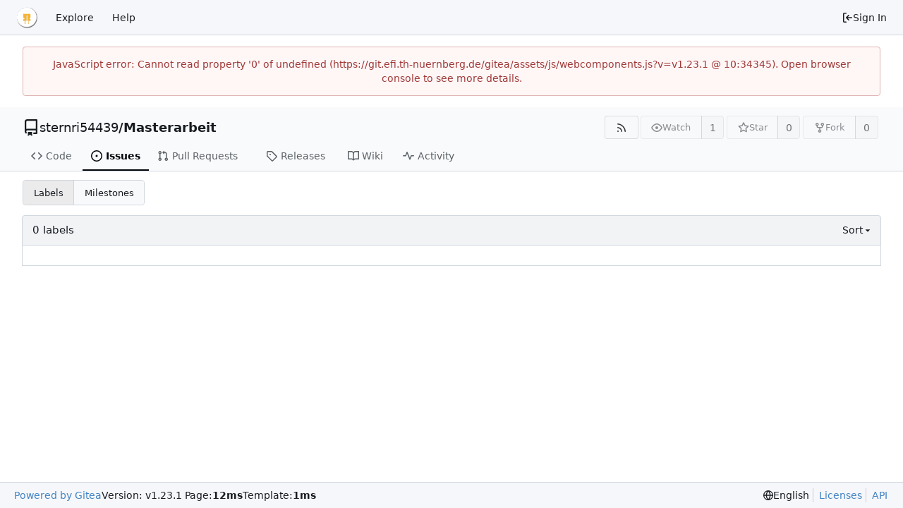

--- FILE ---
content_type: text/javascript; charset=utf-8
request_url: https://git.efi.th-nuernberg.de/gitea/assets/js/webcomponents.js?v=v1.23.1
body_size: 30483
content:
(function(){var _r={"./node_modules/dayjs/dayjs.min.js":function(Q){(function(q,B){Q.exports=B()})(this,function(){"use strict";var q=1e3,B=6e4,Tt=36e5,le="millisecond",Lt="second",ht="minute",U="hour",Ot="day",Ut="week",et="month",fe="quarter",X="year",Dt="date",L="Invalid Date",at=/^(\d{4})[-/]?(\d{1,2})?[-/]?(\d{0,2})[Tt\s]*(\d{1,2})?:?(\d{1,2})?:?(\d{1,2})?[.:]?(\d+)?$/,Wt=/\[([^\]]+)]|Y{1,4}|M{1,4}|D{1,2}|d{1,4}|H{1,2}|h{1,2}|a|A|m{1,2}|s{1,2}|Z{1,2}|SSS/g,F={name:"en",weekdays:"Sunday_Monday_Tuesday_Wednesday_Thursday_Friday_Saturday".split("_"),months:"January_February_March_April_May_June_July_August_September_October_November_December".split("_"),ordinal:function(C){var D=["th","st","nd","rd"],y=C%100;return"["+C+(D[(y-20)%10]||D[y]||D[0])+"]"}},nt=function(C,D,y){var x=String(C);return!x||x.length>=D?C:""+Array(D+1-x.length).join(y)+C},rt={s:nt,z:function(C){var D=-C.utcOffset(),y=Math.abs(D),x=Math.floor(y/60),O=y%60;return(D<=0?"+":"-")+nt(x,2,"0")+":"+nt(O,2,"0")},m:function C(D,y){if(D.date()<y.date())return-C(y,D);var x=12*(y.year()-D.year())+(y.month()-D.month()),O=D.clone().add(x,et),P=y-O<0,_=D.clone().add(x+(P?-1:1),et);return+(-(x+(y-O)/(P?O-_:_-O))||0)},a:function(C){return C<0?Math.ceil(C)||0:Math.floor(C)},p:function(C){return{M:et,y:X,w:Ut,d:Ot,D:Dt,h:U,m:ht,s:Lt,ms:le,Q:fe}[C]||String(C||"").toLowerCase().replace(/s$/,"")},u:function(C){return C===void 0}},dt="en",ut={};ut[dt]=F;var Mt="$isDayjsObject",yt=function(C){return C instanceof ne||!(!C||!C[Mt])},At=function C(D,y,x){var O;if(!D)return dt;if(typeof D=="string"){var P=D.toLowerCase();ut[P]&&(O=P),y&&(ut[P]=y,O=P);var _=D.split("-");if(!O&&_.length>1)return C(_[0])}else{var N=D.name;ut[N]=D,O=N}return!x&&O&&(dt=O),O||!x&&dt},J=function(C,D){if(yt(C))return C.clone();var y=typeof D=="object"?D:{};return y.date=C,y.args=arguments,new ne(y)},j=rt;j.l=At,j.i=yt,j.w=function(C,D){return J(C,{locale:D.$L,utc:D.$u,x:D.$x,$offset:D.$offset})};var ne=function(){function C(y){this.$L=At(y.locale,null,!0),this.parse(y),this.$x=this.$x||y.x||{},this[Mt]=!0}var D=C.prototype;return D.parse=function(y){this.$d=function(x){var O=x.date,P=x.utc;if(O===null)return new Date(NaN);if(j.u(O))return new Date;if(O instanceof Date)return new Date(O);if(typeof O=="string"&&!/Z$/i.test(O)){var _=O.match(at);if(_){var N=_[2]-1||0,Z=(_[7]||"0").substring(0,3);return P?new Date(Date.UTC(_[1],N,_[3]||1,_[4]||0,_[5]||0,_[6]||0,Z)):new Date(_[1],N,_[3]||1,_[4]||0,_[5]||0,_[6]||0,Z)}}return new Date(O)}(y),this.init()},D.init=function(){var y=this.$d;this.$y=y.getFullYear(),this.$M=y.getMonth(),this.$D=y.getDate(),this.$W=y.getDay(),this.$H=y.getHours(),this.$m=y.getMinutes(),this.$s=y.getSeconds(),this.$ms=y.getMilliseconds()},D.$utils=function(){return j},D.isValid=function(){return this.$d.toString()!==L},D.isSame=function(y,x){var O=J(y);return this.startOf(x)<=O&&O<=this.endOf(x)},D.isAfter=function(y,x){return J(y)<this.startOf(x)},D.isBefore=function(y,x){return this.endOf(x)<J(y)},D.$g=function(y,x,O){return j.u(y)?this[x]:this.set(O,y)},D.unix=function(){return Math.floor(this.valueOf()/1e3)},D.valueOf=function(){return this.$d.getTime()},D.startOf=function(y,x){var O=this,P=!!j.u(x)||x,_=j.p(y),N=function(Bt,ot){var Vt=j.w(O.$u?Date.UTC(O.$y,ot,Bt):new Date(O.$y,ot,Bt),O);return P?Vt:Vt.endOf(Ot)},Z=function(Bt,ot){return j.w(O.toDate()[Bt].apply(O.toDate("s"),(P?[0,0,0,0]:[23,59,59,999]).slice(ot)),O)},K=this.$W,it=this.$M,bt=this.$D,re="set"+(this.$u?"UTC":"");switch(_){case X:return P?N(1,0):N(31,11);case et:return P?N(1,it):N(0,it+1);case Ut:var Rt=this.$locale().weekStart||0,de=(K<Rt?K+7:K)-Rt;return N(P?bt-de:bt+(6-de),it);case Ot:case Dt:return Z(re+"Hours",0);case U:return Z(re+"Minutes",1);case ht:return Z(re+"Seconds",2);case Lt:return Z(re+"Milliseconds",3);default:return this.clone()}},D.endOf=function(y){return this.startOf(y,!1)},D.$set=function(y,x){var O,P=j.p(y),_="set"+(this.$u?"UTC":""),N=(O={},O[Ot]=_+"Date",O[Dt]=_+"Date",O[et]=_+"Month",O[X]=_+"FullYear",O[U]=_+"Hours",O[ht]=_+"Minutes",O[Lt]=_+"Seconds",O[le]=_+"Milliseconds",O)[P],Z=P===Ot?this.$D+(x-this.$W):x;if(P===et||P===X){var K=this.clone().set(Dt,1);K.$d[N](Z),K.init(),this.$d=K.set(Dt,Math.min(this.$D,K.daysInMonth())).$d}else N&&this.$d[N](Z);return this.init(),this},D.set=function(y,x){return this.clone().$set(y,x)},D.get=function(y){return this[j.p(y)]()},D.add=function(y,x){var O,P=this;y=Number(y);var _=j.p(x),N=function(it){var bt=J(P);return j.w(bt.date(bt.date()+Math.round(it*y)),P)};if(_===et)return this.set(et,this.$M+y);if(_===X)return this.set(X,this.$y+y);if(_===Ot)return N(1);if(_===Ut)return N(7);var Z=(O={},O[ht]=B,O[U]=Tt,O[Lt]=q,O)[_]||1,K=this.$d.getTime()+y*Z;return j.w(K,this)},D.subtract=function(y,x){return this.add(-1*y,x)},D.format=function(y){var x=this,O=this.$locale();if(!this.isValid())return O.invalidDate||L;var P=y||"YYYY-MM-DDTHH:mm:ssZ",_=j.z(this),N=this.$H,Z=this.$m,K=this.$M,it=O.weekdays,bt=O.months,re=O.meridiem,Rt=function(ot,Vt,tt,xt){return ot&&(ot[Vt]||ot(x,P))||tt[Vt].slice(0,xt)},de=function(ot){return j.s(N%12||12,ot,"0")},Bt=re||function(ot,Vt,tt){var xt=ot<12?"AM":"PM";return tt?xt.toLowerCase():xt};return P.replace(Wt,function(ot,Vt){return Vt||function(tt){switch(tt){case"YY":return String(x.$y).slice(-2);case"YYYY":return j.s(x.$y,4,"0");case"M":return K+1;case"MM":return j.s(K+1,2,"0");case"MMM":return Rt(O.monthsShort,K,bt,3);case"MMMM":return Rt(bt,K);case"D":return x.$D;case"DD":return j.s(x.$D,2,"0");case"d":return String(x.$W);case"dd":return Rt(O.weekdaysMin,x.$W,it,2);case"ddd":return Rt(O.weekdaysShort,x.$W,it,3);case"dddd":return it[x.$W];case"H":return String(N);case"HH":return j.s(N,2,"0");case"h":return de(1);case"hh":return de(2);case"a":return Bt(N,Z,!0);case"A":return Bt(N,Z,!1);case"m":return String(Z);case"mm":return j.s(Z,2,"0");case"s":return String(x.$s);case"ss":return j.s(x.$s,2,"0");case"SSS":return j.s(x.$ms,3,"0");case"Z":return _}return null}(ot)||_.replace(":","")})},D.utcOffset=function(){return 15*-Math.round(this.$d.getTimezoneOffset()/15)},D.diff=function(y,x,O){var P,_=this,N=j.p(x),Z=J(y),K=(Z.utcOffset()-this.utcOffset())*B,it=this-Z,bt=function(){return j.m(_,Z)};switch(N){case X:P=bt()/12;break;case et:P=bt();break;case fe:P=bt()/3;break;case Ut:P=(it-K)/6048e5;break;case Ot:P=(it-K)/864e5;break;case U:P=it/Tt;break;case ht:P=it/B;break;case Lt:P=it/q;break;default:P=it}return O?P:j.a(P)},D.daysInMonth=function(){return this.endOf(et).$D},D.$locale=function(){return ut[this.$L]},D.locale=function(y,x){if(!y)return this.$L;var O=this.clone(),P=At(y,x,!0);return P&&(O.$L=P),O},D.clone=function(){return j.w(this.$d,this)},D.toDate=function(){return new Date(this.valueOf())},D.toJSON=function(){return this.isValid()?this.toISOString():null},D.toISOString=function(){return this.$d.toISOString()},D.toString=function(){return this.$d.toUTCString()},C}(),Oe=ne.prototype;return J.prototype=Oe,[["$ms",le],["$s",Lt],["$m",ht],["$H",U],["$W",Ot],["$M",et],["$y",X],["$D",Dt]].forEach(function(C){Oe[C[1]]=function(D){return this.$g(D,C[0],C[1])}}),J.extend=function(C,D){return C.$i||(C(D,ne,J),C.$i=!0),J},J.locale=At,J.isDayjs=yt,J.unix=function(C){return J(1e3*C)},J.en=ut[dt],J.Ls=ut,J.p={},J})},"./node_modules/dayjs/plugin/utc.js":function(Q){(function(q,B){Q.exports=B()})(this,function(){"use strict";var q="minute",B=/[+-]\d\d(?::?\d\d)?/g,Tt=/([+-]|\d\d)/g;return function(le,Lt,ht){var U=Lt.prototype;ht.utc=function(L){var at={date:L,utc:!0,args:arguments};return new Lt(at)},U.utc=function(L){var at=ht(this.toDate(),{locale:this.$L,utc:!0});return L?at.add(this.utcOffset(),q):at},U.local=function(){return ht(this.toDate(),{locale:this.$L,utc:!1})};var Ot=U.parse;U.parse=function(L){L.utc&&(this.$u=!0),this.$utils().u(L.$offset)||(this.$offset=L.$offset),Ot.call(this,L)};var Ut=U.init;U.init=function(){if(this.$u){var L=this.$d;this.$y=L.getUTCFullYear(),this.$M=L.getUTCMonth(),this.$D=L.getUTCDate(),this.$W=L.getUTCDay(),this.$H=L.getUTCHours(),this.$m=L.getUTCMinutes(),this.$s=L.getUTCSeconds(),this.$ms=L.getUTCMilliseconds()}else Ut.call(this)};var et=U.utcOffset;U.utcOffset=function(L,at){var Wt=this.$utils().u;if(Wt(L))return this.$u?0:Wt(this.$offset)?et.call(this):this.$offset;if(typeof L=="string"&&(L=function(dt){dt===void 0&&(dt="");var ut=dt.match(B);if(!ut)return null;var Mt=(""+ut[0]).match(Tt)||["-",0,0],yt=Mt[0],At=60*+Mt[1]+ +Mt[2];return At===0?0:yt==="+"?At:-At}(L),L===null))return this;var F=Math.abs(L)<=16?60*L:L,nt=this;if(at)return nt.$offset=F,nt.$u=L===0,nt;if(L!==0){var rt=this.$u?this.toDate().getTimezoneOffset():-1*this.utcOffset();(nt=this.local().add(F+rt,q)).$offset=F,nt.$x.$localOffset=rt}else nt=this.utc();return nt};var fe=U.format;U.format=function(L){var at=L||(this.$u?"YYYY-MM-DDTHH:mm:ss[Z]":"");return fe.call(this,at)},U.valueOf=function(){var L=this.$utils().u(this.$offset)?0:this.$offset+(this.$x.$localOffset||this.$d.getTimezoneOffset());return this.$d.valueOf()-6e4*L},U.isUTC=function(){return!!this.$u},U.toISOString=function(){return this.toDate().toISOString()},U.toString=function(){return this.toDate().toUTCString()};var X=U.toDate;U.toDate=function(L){return L==="s"&&this.$offset?ht(this.format("YYYY-MM-DD HH:mm:ss:SSS")).toDate():X.call(this)};var Dt=U.diff;U.diff=function(L,at,Wt){if(L&&this.$u===L.$u)return Dt.call(this,L,at,Wt);var F=this.local(),nt=ht(L).local();return Dt.call(F,nt,at,Wt)}}})},"./web_src/js/webcomponents/polyfills.ts":function(){"use strict";try{new Intl.NumberFormat("en",{style:"unit",unit:"minute"}).format(1)}catch{const Q=Intl.NumberFormat;Intl.NumberFormat=function(q,B){return B.style==="unit"?{format(Tt){return` ${Tt} ${B.unit}`}}:Q(q,B)}}}},_n={};function Et(Q){var q=_n[Q];if(q!==void 0)return q.exports;var B=_n[Q]={exports:{}};return _r[Q].call(B.exports,B,B.exports,Et),B.exports}(function(){Et.n=function(Q){var q=Q&&Q.__esModule?function(){return Q.default}:function(){return Q};return Et.d(q,{a:q}),q}})(),function(){Et.d=function(Q,q){for(var B in q)Et.o(q,B)&&!Et.o(Q,B)&&Object.defineProperty(Q,B,{enumerable:!0,get:q[B]})}}(),function(){Et.o=function(Q,q){return Object.prototype.hasOwnProperty.call(Q,q)}}(),function(){"use strict";var Q=Et("./web_src/js/webcomponents/polyfills.ts"),q=function(t,e,n,r,i){if(r==="m")throw new TypeError("Private method is not writable");if(r==="a"&&!i)throw new TypeError("Private accessor was defined without a setter");if(typeof e=="function"?t!==e||!i:!e.has(t))throw new TypeError("Cannot write private member to an object whose class did not declare it");return r==="a"?i.call(t,n):i?i.value=n:e.set(t,n),n},B=function(t,e,n,r){if(n==="a"&&!r)throw new TypeError("Private accessor was defined without a getter");if(typeof e=="function"?t!==e||!r:!e.has(t))throw new TypeError("Cannot read private member from an object whose class did not declare it");return n==="m"?r:n==="a"?r.call(t):r?r.value:e.get(t)},Tt;class le{formatToParts(e){const n=[];for(const r of e)n.push({type:"element",value:r}),n.push({type:"literal",value:", "});return n.slice(0,-1)}}const Lt=typeof Intl<"u"&&Intl.ListFormat||le,ht=[["years","year"],["months","month"],["weeks","week"],["days","day"],["hours","hour"],["minutes","minute"],["seconds","second"],["milliseconds","millisecond"]],U={minimumIntegerDigits:2};class Ot{constructor(e,n={}){Tt.set(this,void 0);let r=String(n.style||"short");r!=="long"&&r!=="short"&&r!=="narrow"&&r!=="digital"&&(r="short");let i=r==="digital"?"numeric":r;const o=n.hours||i;i=o==="2-digit"?"numeric":o;const s=n.minutes||i;i=s==="2-digit"?"numeric":s;const u=n.seconds||i;i=u==="2-digit"?"numeric":u;const c=n.milliseconds||i;q(this,Tt,{locale:e,style:r,years:n.years||r==="digital"?"short":r,yearsDisplay:n.yearsDisplay==="always"?"always":"auto",months:n.months||r==="digital"?"short":r,monthsDisplay:n.monthsDisplay==="always"?"always":"auto",weeks:n.weeks||r==="digital"?"short":r,weeksDisplay:n.weeksDisplay==="always"?"always":"auto",days:n.days||r==="digital"?"short":r,daysDisplay:n.daysDisplay==="always"?"always":"auto",hours:o,hoursDisplay:n.hoursDisplay==="always"||r==="digital"?"always":"auto",minutes:s,minutesDisplay:n.minutesDisplay==="always"||r==="digital"?"always":"auto",seconds:u,secondsDisplay:n.secondsDisplay==="always"||r==="digital"?"always":"auto",milliseconds:c,millisecondsDisplay:n.millisecondsDisplay==="always"?"always":"auto"},"f")}resolvedOptions(){return B(this,Tt,"f")}formatToParts(e){const n=[],r=B(this,Tt,"f"),i=r.style,o=r.locale;for(const[s,u]of ht){const c=e[s];if(r[`${s}Display`]==="auto"&&!c)continue;const d=r[s],l=d==="2-digit"?U:d==="numeric"?{}:{style:"unit",unit:u,unitDisplay:d};n.push(new Intl.NumberFormat(o,l).format(c))}return new Lt(o,{type:"unit",style:i==="digital"?"short":i}).formatToParts(n)}format(e){return this.formatToParts(e).map(n=>n.value).join("")}}Tt=new WeakMap;const Ut=/^[-+]?P(?:(\d+)Y)?(?:(\d+)M)?(?:(\d+)W)?(?:(\d+)D)?(?:T(?:(\d+)H)?(?:(\d+)M)?(?:(\d+)S)?)?$/,et=["year","month","week","day","hour","minute","second","millisecond"],fe=t=>Ut.test(t);class X{constructor(e=0,n=0,r=0,i=0,o=0,s=0,u=0,c=0){this.years=e,this.months=n,this.weeks=r,this.days=i,this.hours=o,this.minutes=s,this.seconds=u,this.milliseconds=c,this.years||(this.years=0),this.sign||(this.sign=Math.sign(this.years)),this.months||(this.months=0),this.sign||(this.sign=Math.sign(this.months)),this.weeks||(this.weeks=0),this.sign||(this.sign=Math.sign(this.weeks)),this.days||(this.days=0),this.sign||(this.sign=Math.sign(this.days)),this.hours||(this.hours=0),this.sign||(this.sign=Math.sign(this.hours)),this.minutes||(this.minutes=0),this.sign||(this.sign=Math.sign(this.minutes)),this.seconds||(this.seconds=0),this.sign||(this.sign=Math.sign(this.seconds)),this.milliseconds||(this.milliseconds=0),this.sign||(this.sign=Math.sign(this.milliseconds)),this.blank=this.sign===0}abs(){return new X(Math.abs(this.years),Math.abs(this.months),Math.abs(this.weeks),Math.abs(this.days),Math.abs(this.hours),Math.abs(this.minutes),Math.abs(this.seconds),Math.abs(this.milliseconds))}static from(e){var n;if(typeof e=="string"){const r=String(e).trim(),i=r.startsWith("-")?-1:1,o=(n=r.match(Ut))===null||n===void 0?void 0:n.slice(1).map(s=>(Number(s)||0)*i);return o?new X(...o):new X}else if(typeof e=="object"){const{years:r,months:i,weeks:o,days:s,hours:u,minutes:c,seconds:d,milliseconds:l}=e;return new X(r,i,o,s,u,c,d,l)}throw new RangeError("invalid duration")}static compare(e,n){const r=Date.now(),i=Math.abs(Dt(r,X.from(e)).getTime()-r),o=Math.abs(Dt(r,X.from(n)).getTime()-r);return i>o?-1:i<o?1:0}toLocaleString(e,n){return new Ot(e,n).format(this)}}function Dt(t,e){const n=new Date(t);return n.setFullYear(n.getFullYear()+e.years),n.setMonth(n.getMonth()+e.months),n.setDate(n.getDate()+e.weeks*7+e.days),n.setHours(n.getHours()+e.hours),n.setMinutes(n.getMinutes()+e.minutes),n.setSeconds(n.getSeconds()+e.seconds),n}function L(t,e="second",n=Date.now()){const r=t.getTime()-n;if(r===0)return new X;const i=Math.sign(r),o=Math.abs(r),s=Math.floor(o/1e3),u=Math.floor(s/60),c=Math.floor(u/60),d=Math.floor(c/24),l=Math.floor(d/30),E=Math.floor(l/12),v=et.indexOf(e)||et.length;return new X(v>=0?E*i:0,v>=1?(l-E*12)*i:0,0,v>=3?(d-l*30)*i:0,v>=4?(c-d*24)*i:0,v>=5?(u-c*60)*i:0,v>=6?(s-u*60)*i:0,v>=7?(o-s*1e3)*i:0)}function at(t,{relativeTo:e=Date.now()}={}){if(e=new Date(e),t.blank)return t;const n=t.sign;let r=Math.abs(t.years),i=Math.abs(t.months),o=Math.abs(t.weeks),s=Math.abs(t.days),u=Math.abs(t.hours),c=Math.abs(t.minutes),d=Math.abs(t.seconds),l=Math.abs(t.milliseconds);l>=900&&(d+=Math.round(l/1e3)),(d||c||u||s||o||i||r)&&(l=0),d>=55&&(c+=Math.round(d/60)),(c||u||s||o||i||r)&&(d=0),c>=55&&(u+=Math.round(c/60)),(u||s||o||i||r)&&(c=0),s&&u>=12&&(s+=Math.round(u/24)),!s&&u>=21&&(s+=Math.round(u/24)),(s||o||i||r)&&(u=0);const E=e.getFullYear(),v=e.getMonth(),b=e.getDate();if(s>=27||r+i+s){const w=new Date(e);w.setDate(1),w.setMonth(v+i*n+1),w.setDate(0);const g=Math.max(0,b-w.getDate()),m=new Date(e);m.setFullYear(E+r*n),m.setDate(b-g),m.setMonth(v+i*n),m.setDate(b-g+s*n);const p=m.getFullYear()-e.getFullYear(),M=m.getMonth()-e.getMonth(),S=Math.abs(Math.round((Number(m)-Number(e))/864e5))+g,a=Math.abs(p*12+M);S<27?(s>=6?(o+=Math.round(s/7),s=0):s=S,i=r=0):a<=11?(i=a,r=0):(i=0,r=p*n),(i||r)&&(s=0)}return r&&(i=0),o>=4&&(i+=Math.round(o/4)),(i||r)&&(o=0),s&&o&&!i&&!r&&(o+=Math.round(s/7),s=0),new X(r*n,i*n,o*n,s*n,u*n,c*n,d*n,l*n)}function Wt(t,e){const n=at(t,e);if(n.blank)return[0,"second"];for(const r of et){if(r==="millisecond")continue;const i=n[`${r}s`];if(i)return[i,r]}return[0,"second"]}var F=function(t,e,n,r){if(n==="a"&&!r)throw new TypeError("Private accessor was defined without a getter");if(typeof e=="function"?t!==e||!r:!e.has(t))throw new TypeError("Cannot read private member from an object whose class did not declare it");return n==="m"?r:n==="a"?r.call(t):r?r.value:e.get(t)},nt=function(t,e,n,r,i){if(r==="m")throw new TypeError("Private method is not writable");if(r==="a"&&!i)throw new TypeError("Private accessor was defined without a setter");if(typeof e=="function"?t!==e||!i:!e.has(t))throw new TypeError("Cannot write private member to an object whose class did not declare it");return r==="a"?i.call(t,n):i?i.value=n:e.set(t,n),n},rt,dt,ut,Mt,yt,At,J,j,ne,Oe,C;const D=globalThis.HTMLElement||null,y=new X,x=new X(0,0,0,0,0,1);class O extends Event{constructor(e,n,r,i){super("relative-time-updated",{bubbles:!0,composed:!0}),this.oldText=e,this.newText=n,this.oldTitle=r,this.newTitle=i}}function P(t){if(!t.date)return 1/0;if(t.format==="duration"||t.format==="elapsed"){const n=t.precision;if(n==="second")return 1e3;if(n==="minute")return 60*1e3}const e=Math.abs(Date.now()-t.date.getTime());return e<60*1e3?1e3:e<60*60*1e3?60*1e3:60*60*1e3}const _=new class{constructor(){this.elements=new Set,this.time=1/0,this.timer=-1}observe(t){if(this.elements.has(t))return;this.elements.add(t);const e=t.date;if(e&&e.getTime()){const n=P(t),r=Date.now()+n;r<this.time&&(clearTimeout(this.timer),this.timer=setTimeout(()=>this.update(),n),this.time=r)}}unobserve(t){this.elements.has(t)&&this.elements.delete(t)}update(){if(clearTimeout(this.timer),!this.elements.size)return;let t=1/0;for(const e of this.elements)t=Math.min(t,P(e)),e.update();this.time=Math.min(60*60*1e3,t),this.timer=setTimeout(()=>this.update(),this.time),this.time+=Date.now()}};class N extends D{constructor(){super(...arguments),rt.add(this),dt.set(this,!1),ut.set(this,!1),yt.set(this,this.shadowRoot?this.shadowRoot:this.attachShadow?this.attachShadow({mode:"open"}):this),C.set(this,null)}static define(e="relative-time",n=customElements){return n.define(e,this),this}static get observedAttributes(){return["second","minute","hour","weekday","day","month","year","time-zone-name","prefix","threshold","tense","precision","format","format-style","no-title","datetime","lang","title"]}get onRelativeTimeUpdated(){return F(this,C,"f")}set onRelativeTimeUpdated(e){F(this,C,"f")&&this.removeEventListener("relative-time-updated",F(this,C,"f")),nt(this,C,typeof e=="object"||typeof e=="function"?e:null,"f"),typeof e=="function"&&this.addEventListener("relative-time-updated",e)}get second(){const e=this.getAttribute("second");if(e==="numeric"||e==="2-digit")return e}set second(e){this.setAttribute("second",e||"")}get minute(){const e=this.getAttribute("minute");if(e==="numeric"||e==="2-digit")return e}set minute(e){this.setAttribute("minute",e||"")}get hour(){const e=this.getAttribute("hour");if(e==="numeric"||e==="2-digit")return e}set hour(e){this.setAttribute("hour",e||"")}get weekday(){const e=this.getAttribute("weekday");if(e==="long"||e==="short"||e==="narrow")return e;if(this.format==="datetime"&&e!=="")return this.formatStyle}set weekday(e){this.setAttribute("weekday",e||"")}get day(){var e;const n=(e=this.getAttribute("day"))!==null&&e!==void 0?e:"numeric";if(n==="numeric"||n==="2-digit")return n}set day(e){this.setAttribute("day",e||"")}get month(){const e=this.format;let n=this.getAttribute("month");if(n!==""&&(n??(n=e==="datetime"?this.formatStyle:"short"),n==="numeric"||n==="2-digit"||n==="short"||n==="long"||n==="narrow"))return n}set month(e){this.setAttribute("month",e||"")}get year(){var e;const n=this.getAttribute("year");if(n==="numeric"||n==="2-digit")return n;if(!this.hasAttribute("year")&&new Date().getUTCFullYear()!==((e=this.date)===null||e===void 0?void 0:e.getUTCFullYear()))return"numeric"}set year(e){this.setAttribute("year",e||"")}get timeZoneName(){const e=this.getAttribute("time-zone-name");if(e==="long"||e==="short"||e==="shortOffset"||e==="longOffset"||e==="shortGeneric"||e==="longGeneric")return e}set timeZoneName(e){this.setAttribute("time-zone-name",e||"")}get prefix(){var e;return(e=this.getAttribute("prefix"))!==null&&e!==void 0?e:this.format==="datetime"?"":"on"}set prefix(e){this.setAttribute("prefix",e)}get threshold(){const e=this.getAttribute("threshold");return e&&fe(e)?e:"P30D"}set threshold(e){this.setAttribute("threshold",e)}get tense(){const e=this.getAttribute("tense");return e==="past"?"past":e==="future"?"future":"auto"}set tense(e){this.setAttribute("tense",e)}get precision(){const e=this.getAttribute("precision");return et.includes(e)?e:this.format==="micro"?"minute":"second"}set precision(e){this.setAttribute("precision",e)}get format(){const e=this.getAttribute("format");return e==="datetime"?"datetime":e==="relative"?"relative":e==="duration"?"duration":e==="micro"?"micro":e==="elapsed"?"elapsed":"auto"}set format(e){this.setAttribute("format",e)}get formatStyle(){const e=this.getAttribute("format-style");if(e==="long")return"long";if(e==="short")return"short";if(e==="narrow")return"narrow";const n=this.format;return n==="elapsed"||n==="micro"?"narrow":n==="datetime"?"short":"long"}set formatStyle(e){this.setAttribute("format-style",e)}get noTitle(){return this.hasAttribute("no-title")}set noTitle(e){this.toggleAttribute("no-title",e)}get datetime(){return this.getAttribute("datetime")||""}set datetime(e){this.setAttribute("datetime",e)}get date(){const e=Date.parse(this.datetime);return Number.isNaN(e)?null:new Date(e)}set date(e){this.datetime=e?.toISOString()||""}connectedCallback(){this.update()}disconnectedCallback(){_.unobserve(this)}attributeChangedCallback(e,n,r){n!==r&&(e==="title"&&nt(this,dt,r!==null&&(this.date&&F(this,rt,"m",At).call(this,this.date))!==r,"f"),!F(this,ut,"f")&&!(e==="title"&&F(this,dt,"f"))&&nt(this,ut,(async()=>{await Promise.resolve(),this.update(),nt(this,ut,!1,"f")})(),"f"))}update(){const e=F(this,yt,"f").textContent||this.textContent||"",n=this.getAttribute("title")||"";let r=n;const i=this.date;if(typeof Intl>"u"||!Intl.DateTimeFormat||!i){F(this,yt,"f").textContent=e;return}const o=Date.now();F(this,dt,"f")||(r=F(this,rt,"m",At).call(this,i)||"",r&&!this.noTitle&&this.setAttribute("title",r));const s=L(i,this.precision,o),u=F(this,rt,"m",J).call(this,s);let c=e;u==="duration"?c=F(this,rt,"m",j).call(this,s):u==="relative"?c=F(this,rt,"m",ne).call(this,s):c=F(this,rt,"m",Oe).call(this,i),c?F(this,yt,"f").textContent=c:this.shadowRoot===F(this,yt,"f")&&this.textContent&&(F(this,yt,"f").textContent=this.textContent),(c!==e||r!==n)&&this.dispatchEvent(new O(e,c,n,r)),u==="relative"||u==="duration"?_.observe(this):_.unobserve(this)}}dt=new WeakMap,ut=new WeakMap,yt=new WeakMap,C=new WeakMap,rt=new WeakSet,Mt=function(){var e;return((e=this.closest("[lang]"))===null||e===void 0?void 0:e.getAttribute("lang"))||this.ownerDocument.documentElement.getAttribute("lang")||"default"},At=function(e){return new Intl.DateTimeFormat(F(this,rt,"a",Mt),{day:"numeric",month:"short",year:"numeric",hour:"numeric",minute:"2-digit",timeZoneName:"short"}).format(e)},J=function(e){const n=this.format;if(n==="datetime")return"datetime";if(n==="duration"||n==="elapsed"||n==="micro")return"duration";if((n==="auto"||n==="relative")&&typeof Intl<"u"&&Intl.RelativeTimeFormat){const r=this.tense;if(r==="past"||r==="future"||X.compare(e,this.threshold)===1)return"relative"}return"datetime"},j=function(e){const n=F(this,rt,"a",Mt),r=this.format,i=this.formatStyle,o=this.tense;let s=y;r==="micro"?(e=at(e),s=x,(this.tense==="past"&&e.sign!==-1||this.tense==="future"&&e.sign!==1)&&(e=x)):(o==="past"&&e.sign!==-1||o==="future"&&e.sign!==1)&&(e=s);const u=`${this.precision}sDisplay`;return e.blank?s.toLocaleString(n,{style:i,[u]:"always"}):e.abs().toLocaleString(n,{style:i})},ne=function(e){const n=new Intl.RelativeTimeFormat(F(this,rt,"a",Mt),{numeric:"auto",style:this.formatStyle}),r=this.tense;r==="future"&&e.sign!==1&&(e=y),r==="past"&&e.sign!==-1&&(e=y);const[i,o]=Wt(e);return o==="second"&&i<10?n.format(0,this.precision==="millisecond"?"second":this.precision):n.format(i,o)},Oe=function(e){const n=new Intl.DateTimeFormat(F(this,rt,"a",Mt),{second:this.second,minute:this.minute,hour:this.hour,weekday:this.weekday,day:this.day,month:this.month,year:this.year,timeZoneName:this.timeZoneName});return`${this.prefix} ${n.format(e)}`.trim()};var Z=null;const K=typeof globalThis<"u"?globalThis:window;try{K.RelativeTimeElement=N.define()}catch(t){if(!(K.DOMException&&t instanceof DOMException&&t.name==="NotSupportedError")&&!(t instanceof ReferenceError))throw t}var it=null,bt=null;function re(t){return t.split("/").map(encodeURIComponent).join("/")}function Rt(t){return t.endsWith("/")?t.slice(0,-1):t}function de(t){try{return Rt(new URL(t).href).trim()===Rt(t).trim()}catch{return!1}}function Bt(t){try{if(t.startsWith("http://")||t.startsWith("https://")||t.startsWith("/")){const{origin:e,protocol:n,hostname:r,port:i}=window.location,o=new URL(t,e);return o.protocol=n,o.hostname=r,o.port=i||(n==="https:"?"443":"80"),o.toString()}}catch{}return t}window.customElements.define("origin-url",class extends HTMLElement{connectedCallback(){this.textContent=Bt(this.getAttribute("data-url"))}});function ot(t,e,n){var r=n||{},i=r.noTrailing,o=i===void 0?!1:i,s=r.noLeading,u=s===void 0?!1:s,c=r.debounceMode,d=c===void 0?void 0:c,l,E=!1,v=0;function b(){l&&clearTimeout(l)}function w(m){var p=m||{},M=p.upcomingOnly,S=M===void 0?!1:M;b(),E=!S}function g(){for(var m=arguments.length,p=new Array(m),M=0;M<m;M++)p[M]=arguments[M];var S=this,a=Date.now()-v;if(E)return;function T(){v=Date.now(),e.apply(S,p)}function h(){l=void 0}!u&&d&&!l&&T(),b(),d===void 0&&a>t?u?(v=Date.now(),o||(l=setTimeout(d?h:T,t))):T():o!==!0&&(l=setTimeout(d?h:T,d===void 0?t-a:t))}return g.cancel=w,g}function Vt(t,e,n){var r=n||{},i=r.atBegin,o=i===void 0?!1:i;return ot(t,e,{debounceMode:o!==!1})}function tt(t){if(t==null)return window;if(t.toString()!=="[object Window]"){var e=t.ownerDocument;return e&&e.defaultView||window}return t}function xt(t){var e=tt(t).Element;return t instanceof e||t instanceof Element}function St(t){var e=tt(t).HTMLElement;return t instanceof e||t instanceof HTMLElement}function cn(t){if(typeof ShadowRoot>"u")return!1;var e=tt(t).ShadowRoot;return t instanceof e||t instanceof ShadowRoot}var ie=Math.max,Fe=Math.min,pe=Math.round;function ln(){var t=navigator.userAgentData;return t!=null&&t.brands&&Array.isArray(t.brands)?t.brands.map(function(e){return e.brand+"/"+e.version}).join(" "):navigator.userAgent}function Ln(){return!/^((?!chrome|android).)*safari/i.test(ln())}function he(t,e,n){e===void 0&&(e=!1),n===void 0&&(n=!1);var r=t.getBoundingClientRect(),i=1,o=1;e&&St(t)&&(i=t.offsetWidth>0&&pe(r.width)/t.offsetWidth||1,o=t.offsetHeight>0&&pe(r.height)/t.offsetHeight||1);var s=xt(t)?tt(t):window,u=s.visualViewport,c=!Ln()&&n,d=(r.left+(c&&u?u.offsetLeft:0))/i,l=(r.top+(c&&u?u.offsetTop:0))/o,E=r.width/i,v=r.height/o;return{width:E,height:v,top:l,right:d+E,bottom:l+v,left:d,x:d,y:l}}function fn(t){var e=tt(t),n=e.pageXOffset,r=e.pageYOffset;return{scrollLeft:n,scrollTop:r}}function Lr(t){return{scrollLeft:t.scrollLeft,scrollTop:t.scrollTop}}function Pr(t){return t===tt(t)||!St(t)?fn(t):Lr(t)}function kt(t){return t?(t.nodeName||"").toLowerCase():null}function Gt(t){return((xt(t)?t.ownerDocument:t.document)||window.document).documentElement}function dn(t){return he(Gt(t)).left+fn(t).scrollLeft}function Yt(t){return tt(t).getComputedStyle(t)}function pn(t){var e=Yt(t),n=e.overflow,r=e.overflowX,i=e.overflowY;return/auto|scroll|overlay|hidden/.test(n+i+r)}function Rr(t){var e=t.getBoundingClientRect(),n=pe(e.width)/t.offsetWidth||1,r=pe(e.height)/t.offsetHeight||1;return n!==1||r!==1}function kr(t,e,n){n===void 0&&(n=!1);var r=St(e),i=St(e)&&Rr(e),o=Gt(e),s=he(t,i,n),u={scrollLeft:0,scrollTop:0},c={x:0,y:0};return(r||!r&&!n)&&((kt(e)!=="body"||pn(o))&&(u=Pr(e)),St(e)?(c=he(e,!0),c.x+=e.clientLeft,c.y+=e.clientTop):o&&(c.x=dn(o))),{x:s.left+u.scrollLeft-c.x,y:s.top+u.scrollTop-c.y,width:s.width,height:s.height}}function hn(t){var e=he(t),n=t.offsetWidth,r=t.offsetHeight;return Math.abs(e.width-n)<=1&&(n=e.width),Math.abs(e.height-r)<=1&&(r=e.height),{x:t.offsetLeft,y:t.offsetTop,width:n,height:r}}function He(t){return kt(t)==="html"?t:t.assignedSlot||t.parentNode||(cn(t)?t.host:null)||Gt(t)}function Pn(t){return["html","body","#document"].indexOf(kt(t))>=0?t.ownerDocument.body:St(t)&&pn(t)?t:Pn(He(t))}function De(t,e){var n;e===void 0&&(e=[]);var r=Pn(t),i=r===((n=t.ownerDocument)==null?void 0:n.body),o=tt(r),s=i?[o].concat(o.visualViewport||[],pn(r)?r:[]):r,u=e.concat(s);return i?u:u.concat(De(He(s)))}function Ir(t){return["table","td","th"].indexOf(kt(t))>=0}function Rn(t){return!St(t)||Yt(t).position==="fixed"?null:t.offsetParent}function jr(t){var e=/firefox/i.test(ln()),n=/Trident/i.test(ln());if(n&&St(t)){var r=Yt(t);if(r.position==="fixed")return null}var i=He(t);for(cn(i)&&(i=i.host);St(i)&&["html","body"].indexOf(kt(i))<0;){var o=Yt(i);if(o.transform!=="none"||o.perspective!=="none"||o.contain==="paint"||["transform","perspective"].indexOf(o.willChange)!==-1||e&&o.willChange==="filter"||e&&o.filter&&o.filter!=="none")return i;i=i.parentNode}return null}function Me(t){for(var e=tt(t),n=Rn(t);n&&Ir(n)&&Yt(n).position==="static";)n=Rn(n);return n&&(kt(n)==="html"||kt(n)==="body"&&Yt(n).position==="static")?e:n||jr(t)||e}var mt="top",Ct="bottom",$t="right",vt="left",mn="auto",Ae=[mt,Ct,$t,vt],me="start",xe="end",Fr="clippingParents",kn="viewport",Se="popper",Hr="reference",In=Ae.reduce(function(t,e){return t.concat([e+"-"+me,e+"-"+xe])},[]),jn=[].concat(Ae,[mn]).reduce(function(t,e){return t.concat([e,e+"-"+me,e+"-"+xe])},[]),Nr="beforeRead",Ur="read",Wr="afterRead",Br="beforeMain",Vr="main",Yr="afterMain",zr="beforeWrite",qr="write",Xr="afterWrite",Zr=[Nr,Ur,Wr,Br,Vr,Yr,zr,qr,Xr];function Gr(t){var e=new Map,n=new Set,r=[];t.forEach(function(o){e.set(o.name,o)});function i(o){n.add(o.name);var s=[].concat(o.requires||[],o.requiresIfExists||[]);s.forEach(function(u){if(!n.has(u)){var c=e.get(u);c&&i(c)}}),r.push(o)}return t.forEach(function(o){n.has(o.name)||i(o)}),r}function Jr(t){var e=Gr(t);return Zr.reduce(function(n,r){return n.concat(e.filter(function(i){return i.phase===r}))},[])}function Kr(t){var e;return function(){return e||(e=new Promise(function(n){Promise.resolve().then(function(){e=void 0,n(t())})})),e}}function Qr(t){var e=t.reduce(function(n,r){var i=n[r.name];return n[r.name]=i?Object.assign({},i,r,{options:Object.assign({},i.options,r.options),data:Object.assign({},i.data,r.data)}):r,n},{});return Object.keys(e).map(function(n){return e[n]})}var Fn={placement:"bottom",modifiers:[],strategy:"absolute"};function Hn(){for(var t=arguments.length,e=new Array(t),n=0;n<t;n++)e[n]=arguments[n];return!e.some(function(r){return!(r&&typeof r.getBoundingClientRect=="function")})}function ti(t){t===void 0&&(t={});var e=t,n=e.defaultModifiers,r=n===void 0?[]:n,i=e.defaultOptions,o=i===void 0?Fn:i;return function(u,c,d){d===void 0&&(d=o);var l={placement:"bottom",orderedModifiers:[],options:Object.assign({},Fn,o),modifiersData:{},elements:{reference:u,popper:c},attributes:{},styles:{}},E=[],v=!1,b={state:l,setOptions:function(p){var M=typeof p=="function"?p(l.options):p;g(),l.options=Object.assign({},o,l.options,M),l.scrollParents={reference:xt(u)?De(u):u.contextElement?De(u.contextElement):[],popper:De(c)};var S=Jr(Qr([].concat(r,l.options.modifiers)));return l.orderedModifiers=S.filter(function(a){return a.enabled}),w(),b.update()},forceUpdate:function(){if(!v){var p=l.elements,M=p.reference,S=p.popper;if(Hn(M,S)){l.rects={reference:kr(M,Me(S),l.options.strategy==="fixed"),popper:hn(S)},l.reset=!1,l.placement=l.options.placement,l.orderedModifiers.forEach(function(V){return l.modifiersData[V.name]=Object.assign({},V.data)});for(var a=0;a<l.orderedModifiers.length;a++){if(l.reset===!0){l.reset=!1,a=-1;continue}var T=l.orderedModifiers[a],h=T.fn,R=T.options,I=R===void 0?{}:R,W=T.name;typeof h=="function"&&(l=h({state:l,options:I,name:W,instance:b})||l)}}}},update:Kr(function(){return new Promise(function(m){b.forceUpdate(),m(l)})}),destroy:function(){g(),v=!0}};if(!Hn(u,c))return b;b.setOptions(d).then(function(m){!v&&d.onFirstUpdate&&d.onFirstUpdate(m)});function w(){l.orderedModifiers.forEach(function(m){var p=m.name,M=m.options,S=M===void 0?{}:M,a=m.effect;if(typeof a=="function"){var T=a({state:l,name:p,instance:b,options:S}),h=function(){};E.push(T||h)}})}function g(){E.forEach(function(m){return m()}),E=[]}return b}}var Po=null,Ne={passive:!0};function ei(t){var e=t.state,n=t.instance,r=t.options,i=r.scroll,o=i===void 0?!0:i,s=r.resize,u=s===void 0?!0:s,c=tt(e.elements.popper),d=[].concat(e.scrollParents.reference,e.scrollParents.popper);return o&&d.forEach(function(l){l.addEventListener("scroll",n.update,Ne)}),u&&c.addEventListener("resize",n.update,Ne),function(){o&&d.forEach(function(l){l.removeEventListener("scroll",n.update,Ne)}),u&&c.removeEventListener("resize",n.update,Ne)}}var ni={name:"eventListeners",enabled:!0,phase:"write",fn:function(){},effect:ei,data:{}};function It(t){return t.split("-")[0]}function ve(t){return t.split("-")[1]}function vn(t){return["top","bottom"].indexOf(t)>=0?"x":"y"}function Nn(t){var e=t.reference,n=t.element,r=t.placement,i=r?It(r):null,o=r?ve(r):null,s=e.x+e.width/2-n.width/2,u=e.y+e.height/2-n.height/2,c;switch(i){case mt:c={x:s,y:e.y-n.height};break;case Ct:c={x:s,y:e.y+e.height};break;case $t:c={x:e.x+e.width,y:u};break;case vt:c={x:e.x-n.width,y:u};break;default:c={x:e.x,y:e.y}}var d=i?vn(i):null;if(d!=null){var l=d==="y"?"height":"width";switch(o){case me:c[d]=c[d]-(e[l]/2-n[l]/2);break;case xe:c[d]=c[d]+(e[l]/2-n[l]/2);break;default:}}return c}function ri(t){var e=t.state,n=t.name;e.modifiersData[n]=Nn({reference:e.rects.reference,element:e.rects.popper,strategy:"absolute",placement:e.placement})}var ii={name:"popperOffsets",enabled:!0,phase:"read",fn:ri,data:{}},oi={top:"auto",right:"auto",bottom:"auto",left:"auto"};function si(t,e){var n=t.x,r=t.y,i=e.devicePixelRatio||1;return{x:pe(n*i)/i||0,y:pe(r*i)/i||0}}function Un(t){var e,n=t.popper,r=t.popperRect,i=t.placement,o=t.variation,s=t.offsets,u=t.position,c=t.gpuAcceleration,d=t.adaptive,l=t.roundOffsets,E=t.isFixed,v=s.x,b=v===void 0?0:v,w=s.y,g=w===void 0?0:w,m=typeof l=="function"?l({x:b,y:g}):{x:b,y:g};b=m.x,g=m.y;var p=s.hasOwnProperty("x"),M=s.hasOwnProperty("y"),S=vt,a=mt,T=window;if(d){var h=Me(n),R="clientHeight",I="clientWidth";if(h===tt(n)&&(h=Gt(n),Yt(h).position!=="static"&&u==="absolute"&&(R="scrollHeight",I="scrollWidth")),h=h,i===mt||(i===vt||i===$t)&&o===xe){a=Ct;var W=E&&h===T&&T.visualViewport?T.visualViewport.height:h[R];g-=W-r.height,g*=c?1:-1}if(i===vt||(i===mt||i===Ct)&&o===xe){S=$t;var V=E&&h===T&&T.visualViewport?T.visualViewport.width:h[I];b-=V-r.width,b*=c?1:-1}}var G=Object.assign({position:u},d&&oi),z=l===!0?si({x:b,y:g},tt(n)):{x:b,y:g};if(b=z.x,g=z.y,c){var Y;return Object.assign({},G,(Y={},Y[a]=M?"0":"",Y[S]=p?"0":"",Y.transform=(T.devicePixelRatio||1)<=1?"translate("+b+"px, "+g+"px)":"translate3d("+b+"px, "+g+"px, 0)",Y))}return Object.assign({},G,(e={},e[a]=M?g+"px":"",e[S]=p?b+"px":"",e.transform="",e))}function ai(t){var e=t.state,n=t.options,r=n.gpuAcceleration,i=r===void 0?!0:r,o=n.adaptive,s=o===void 0?!0:o,u=n.roundOffsets,c=u===void 0?!0:u,d={placement:It(e.placement),variation:ve(e.placement),popper:e.elements.popper,popperRect:e.rects.popper,gpuAcceleration:i,isFixed:e.options.strategy==="fixed"};e.modifiersData.popperOffsets!=null&&(e.styles.popper=Object.assign({},e.styles.popper,Un(Object.assign({},d,{offsets:e.modifiersData.popperOffsets,position:e.options.strategy,adaptive:s,roundOffsets:c})))),e.modifiersData.arrow!=null&&(e.styles.arrow=Object.assign({},e.styles.arrow,Un(Object.assign({},d,{offsets:e.modifiersData.arrow,position:"absolute",adaptive:!1,roundOffsets:c})))),e.attributes.popper=Object.assign({},e.attributes.popper,{"data-popper-placement":e.placement})}var ui={name:"computeStyles",enabled:!0,phase:"beforeWrite",fn:ai,data:{}};function ci(t){var e=t.state;Object.keys(e.elements).forEach(function(n){var r=e.styles[n]||{},i=e.attributes[n]||{},o=e.elements[n];!St(o)||!kt(o)||(Object.assign(o.style,r),Object.keys(i).forEach(function(s){var u=i[s];u===!1?o.removeAttribute(s):o.setAttribute(s,u===!0?"":u)}))})}function li(t){var e=t.state,n={popper:{position:e.options.strategy,left:"0",top:"0",margin:"0"},arrow:{position:"absolute"},reference:{}};return Object.assign(e.elements.popper.style,n.popper),e.styles=n,e.elements.arrow&&Object.assign(e.elements.arrow.style,n.arrow),function(){Object.keys(e.elements).forEach(function(r){var i=e.elements[r],o=e.attributes[r]||{},s=Object.keys(e.styles.hasOwnProperty(r)?e.styles[r]:n[r]),u=s.reduce(function(c,d){return c[d]="",c},{});!St(i)||!kt(i)||(Object.assign(i.style,u),Object.keys(o).forEach(function(c){i.removeAttribute(c)}))})}}var Wn={name:"applyStyles",enabled:!0,phase:"write",fn:ci,effect:li,requires:["computeStyles"]};function fi(t,e,n){var r=It(t),i=[vt,mt].indexOf(r)>=0?-1:1,o=typeof n=="function"?n(Object.assign({},e,{placement:t})):n,s=o[0],u=o[1];return s=s||0,u=(u||0)*i,[vt,$t].indexOf(r)>=0?{x:u,y:s}:{x:s,y:u}}function di(t){var e=t.state,n=t.options,r=t.name,i=n.offset,o=i===void 0?[0,0]:i,s=jn.reduce(function(l,E){return l[E]=fi(E,e.rects,o),l},{}),u=s[e.placement],c=u.x,d=u.y;e.modifiersData.popperOffsets!=null&&(e.modifiersData.popperOffsets.x+=c,e.modifiersData.popperOffsets.y+=d),e.modifiersData[r]=s}var pi={name:"offset",enabled:!0,phase:"main",requires:["popperOffsets"],fn:di},hi={left:"right",right:"left",bottom:"top",top:"bottom"};function Ue(t){return t.replace(/left|right|bottom|top/g,function(e){return hi[e]})}var mi={start:"end",end:"start"};function Bn(t){return t.replace(/start|end/g,function(e){return mi[e]})}function vi(t,e){var n=tt(t),r=Gt(t),i=n.visualViewport,o=r.clientWidth,s=r.clientHeight,u=0,c=0;if(i){o=i.width,s=i.height;var d=Ln();(d||!d&&e==="fixed")&&(u=i.offsetLeft,c=i.offsetTop)}return{width:o,height:s,x:u+dn(t),y:c}}function gi(t){var e,n=Gt(t),r=fn(t),i=(e=t.ownerDocument)==null?void 0:e.body,o=ie(n.scrollWidth,n.clientWidth,i?i.scrollWidth:0,i?i.clientWidth:0),s=ie(n.scrollHeight,n.clientHeight,i?i.scrollHeight:0,i?i.clientHeight:0),u=-r.scrollLeft+dn(t),c=-r.scrollTop;return Yt(i||n).direction==="rtl"&&(u+=ie(n.clientWidth,i?i.clientWidth:0)-o),{width:o,height:s,x:u,y:c}}function Vn(t,e){var n=e.getRootNode&&e.getRootNode();if(t.contains(e))return!0;if(n&&cn(n)){var r=e;do{if(r&&t.isSameNode(r))return!0;r=r.parentNode||r.host}while(r)}return!1}function gn(t){return Object.assign({},t,{left:t.x,top:t.y,right:t.x+t.width,bottom:t.y+t.height})}function yi(t,e){var n=he(t,!1,e==="fixed");return n.top=n.top+t.clientTop,n.left=n.left+t.clientLeft,n.bottom=n.top+t.clientHeight,n.right=n.left+t.clientWidth,n.width=t.clientWidth,n.height=t.clientHeight,n.x=n.left,n.y=n.top,n}function Yn(t,e,n){return e===kn?gn(vi(t,n)):xt(e)?yi(e,n):gn(gi(Gt(t)))}function bi(t){var e=De(He(t)),n=["absolute","fixed"].indexOf(Yt(t).position)>=0,r=n&&St(t)?Me(t):t;return xt(r)?e.filter(function(i){return xt(i)&&Vn(i,r)&&kt(i)!=="body"}):[]}function wi(t,e,n,r){var i=e==="clippingParents"?bi(t):[].concat(e),o=[].concat(i,[n]),s=o[0],u=o.reduce(function(c,d){var l=Yn(t,d,r);return c.top=ie(l.top,c.top),c.right=Fe(l.right,c.right),c.bottom=Fe(l.bottom,c.bottom),c.left=ie(l.left,c.left),c},Yn(t,s,r));return u.width=u.right-u.left,u.height=u.bottom-u.top,u.x=u.left,u.y=u.top,u}function zn(){return{top:0,right:0,bottom:0,left:0}}function qn(t){return Object.assign({},zn(),t)}function Xn(t,e){return e.reduce(function(n,r){return n[r]=t,n},{})}function Ce(t,e){e===void 0&&(e={});var n=e,r=n.placement,i=r===void 0?t.placement:r,o=n.strategy,s=o===void 0?t.strategy:o,u=n.boundary,c=u===void 0?Fr:u,d=n.rootBoundary,l=d===void 0?kn:d,E=n.elementContext,v=E===void 0?Se:E,b=n.altBoundary,w=b===void 0?!1:b,g=n.padding,m=g===void 0?0:g,p=qn(typeof m!="number"?m:Xn(m,Ae)),M=v===Se?Hr:Se,S=t.rects.popper,a=t.elements[w?M:v],T=wi(xt(a)?a:a.contextElement||Gt(t.elements.popper),c,l,s),h=he(t.elements.reference),R=Nn({reference:h,element:S,strategy:"absolute",placement:i}),I=gn(Object.assign({},S,R)),W=v===Se?I:h,V={top:T.top-W.top+p.top,bottom:W.bottom-T.bottom+p.bottom,left:T.left-W.left+p.left,right:W.right-T.right+p.right},G=t.modifiersData.offset;if(v===Se&&G){var z=G[i];Object.keys(V).forEach(function(Y){var ct=[$t,Ct].indexOf(Y)>=0?1:-1,wt=[mt,Ct].indexOf(Y)>=0?"y":"x";V[Y]+=z[wt]*ct})}return V}function Ei(t,e){e===void 0&&(e={});var n=e,r=n.placement,i=n.boundary,o=n.rootBoundary,s=n.padding,u=n.flipVariations,c=n.allowedAutoPlacements,d=c===void 0?jn:c,l=ve(r),E=l?u?In:In.filter(function(w){return ve(w)===l}):Ae,v=E.filter(function(w){return d.indexOf(w)>=0});v.length===0&&(v=E);var b=v.reduce(function(w,g){return w[g]=Ce(t,{placement:g,boundary:i,rootBoundary:o,padding:s})[It(g)],w},{});return Object.keys(b).sort(function(w,g){return b[w]-b[g]})}function Ti(t){if(It(t)===mn)return[];var e=Ue(t);return[Bn(t),e,Bn(e)]}function Oi(t){var e=t.state,n=t.options,r=t.name;if(!e.modifiersData[r]._skip){for(var i=n.mainAxis,o=i===void 0?!0:i,s=n.altAxis,u=s===void 0?!0:s,c=n.fallbackPlacements,d=n.padding,l=n.boundary,E=n.rootBoundary,v=n.altBoundary,b=n.flipVariations,w=b===void 0?!0:b,g=n.allowedAutoPlacements,m=e.options.placement,p=It(m),M=p===m,S=c||(M||!w?[Ue(m)]:Ti(m)),a=[m].concat(S).reduce(function(zt,Pt){return zt.concat(It(Pt)===mn?Ei(e,{placement:Pt,boundary:l,rootBoundary:E,padding:d,flipVariations:w,allowedAutoPlacements:g}):Pt)},[]),T=e.rects.reference,h=e.rects.popper,R=new Map,I=!0,W=a[0],V=0;V<a.length;V++){var G=a[V],z=It(G),Y=ve(G)===me,ct=[mt,Ct].indexOf(z)>=0,wt=ct?"width":"height",lt=Ce(e,{placement:G,boundary:l,rootBoundary:E,altBoundary:v,padding:d}),ft=ct?Y?$t:vt:Y?Ct:mt;T[wt]>h[wt]&&(ft=Ue(ft));var st=Ue(ft),Ft=[];if(o&&Ft.push(lt[z]<=0),u&&Ft.push(lt[ft]<=0,lt[st]<=0),Ft.every(function(zt){return zt})){W=G,I=!1;break}R.set(G,Ft)}if(I)for(var Ht=w?3:1,se=function(Pt){var qt=a.find(function(ye){var Xt=R.get(ye);if(Xt)return Xt.slice(0,Pt).every(function(be){return be})});if(qt)return W=qt,"break"},Nt=Ht;Nt>0;Nt--){var ae=se(Nt);if(ae==="break")break}e.placement!==W&&(e.modifiersData[r]._skip=!0,e.placement=W,e.reset=!0)}}var Di={name:"flip",enabled:!0,phase:"main",fn:Oi,requiresIfExists:["offset"],data:{_skip:!1}};function Mi(t){return t==="x"?"y":"x"}function $e(t,e,n){return ie(t,Fe(e,n))}function Ai(t,e,n){var r=$e(t,e,n);return r>n?n:r}function xi(t){var e=t.state,n=t.options,r=t.name,i=n.mainAxis,o=i===void 0?!0:i,s=n.altAxis,u=s===void 0?!1:s,c=n.boundary,d=n.rootBoundary,l=n.altBoundary,E=n.padding,v=n.tether,b=v===void 0?!0:v,w=n.tetherOffset,g=w===void 0?0:w,m=Ce(e,{boundary:c,rootBoundary:d,padding:E,altBoundary:l}),p=It(e.placement),M=ve(e.placement),S=!M,a=vn(p),T=Mi(a),h=e.modifiersData.popperOffsets,R=e.rects.reference,I=e.rects.popper,W=typeof g=="function"?g(Object.assign({},e.rects,{placement:e.placement})):g,V=typeof W=="number"?{mainAxis:W,altAxis:W}:Object.assign({mainAxis:0,altAxis:0},W),G=e.modifiersData.offset?e.modifiersData.offset[e.placement]:null,z={x:0,y:0};if(h){if(o){var Y,ct=a==="y"?mt:vt,wt=a==="y"?Ct:$t,lt=a==="y"?"height":"width",ft=h[a],st=ft+m[ct],Ft=ft-m[wt],Ht=b?-I[lt]/2:0,se=M===me?R[lt]:I[lt],Nt=M===me?-I[lt]:-R[lt],ae=e.elements.arrow,zt=b&&ae?hn(ae):{width:0,height:0},Pt=e.modifiersData["arrow#persistent"]?e.modifiersData["arrow#persistent"].padding:zn(),qt=Pt[ct],ye=Pt[wt],Xt=$e(0,R[lt],zt[lt]),be=S?R[lt]/2-Ht-Xt-qt-V.mainAxis:se-Xt-qt-V.mainAxis,te=S?-R[lt]/2+Ht+Xt+ye+V.mainAxis:Nt+Xt+ye+V.mainAxis,we=e.elements.arrow&&Me(e.elements.arrow),Je=we?a==="y"?we.clientTop||0:we.clientLeft||0:0,Pe=(Y=G?.[a])!=null?Y:0,Ke=ft+be-Pe-Je,Qe=ft+te-Pe,Re=$e(b?Fe(st,Ke):st,ft,b?ie(Ft,Qe):Ft);h[a]=Re,z[a]=Re-ft}if(u){var ke,tn=a==="x"?mt:vt,en=a==="x"?Ct:$t,Zt=h[T],ee=T==="y"?"height":"width",Ie=Zt+m[tn],ue=Zt-m[en],je=[mt,vt].indexOf(p)!==-1,nn=(ke=G?.[T])!=null?ke:0,rn=je?Ie:Zt-R[ee]-I[ee]-nn+V.altAxis,on=je?Zt+R[ee]+I[ee]-nn-V.altAxis:ue,sn=b&&je?Ai(rn,Zt,on):$e(b?rn:Ie,Zt,b?on:ue);h[T]=sn,z[T]=sn-Zt}e.modifiersData[r]=z}}var Si={name:"preventOverflow",enabled:!0,phase:"main",fn:xi,requiresIfExists:["offset"]},Ci=function(e,n){return e=typeof e=="function"?e(Object.assign({},n.rects,{placement:n.placement})):e,qn(typeof e!="number"?e:Xn(e,Ae))};function $i(t){var e,n=t.state,r=t.name,i=t.options,o=n.elements.arrow,s=n.modifiersData.popperOffsets,u=It(n.placement),c=vn(u),d=[vt,$t].indexOf(u)>=0,l=d?"height":"width";if(!(!o||!s)){var E=Ci(i.padding,n),v=hn(o),b=c==="y"?mt:vt,w=c==="y"?Ct:$t,g=n.rects.reference[l]+n.rects.reference[c]-s[c]-n.rects.popper[l],m=s[c]-n.rects.reference[c],p=Me(o),M=p?c==="y"?p.clientHeight||0:p.clientWidth||0:0,S=g/2-m/2,a=E[b],T=M-v[l]-E[w],h=M/2-v[l]/2+S,R=$e(a,h,T),I=c;n.modifiersData[r]=(e={},e[I]=R,e.centerOffset=R-h,e)}}function _i(t){var e=t.state,n=t.options,r=n.element,i=r===void 0?"[data-popper-arrow]":r;i!=null&&(typeof i=="string"&&(i=e.elements.popper.querySelector(i),!i)||Vn(e.elements.popper,i)&&(e.elements.arrow=i))}var Li={name:"arrow",enabled:!0,phase:"main",fn:$i,effect:_i,requires:["popperOffsets"],requiresIfExists:["preventOverflow"]};function Zn(t,e,n){return n===void 0&&(n={x:0,y:0}),{top:t.top-e.height-n.y,right:t.right-e.width+n.x,bottom:t.bottom-e.height+n.y,left:t.left-e.width-n.x}}function Gn(t){return[mt,$t,Ct,vt].some(function(e){return t[e]>=0})}function Pi(t){var e=t.state,n=t.name,r=e.rects.reference,i=e.rects.popper,o=e.modifiersData.preventOverflow,s=Ce(e,{elementContext:"reference"}),u=Ce(e,{altBoundary:!0}),c=Zn(s,r),d=Zn(u,i,o),l=Gn(c),E=Gn(d);e.modifiersData[n]={referenceClippingOffsets:c,popperEscapeOffsets:d,isReferenceHidden:l,hasPopperEscaped:E},e.attributes.popper=Object.assign({},e.attributes.popper,{"data-popper-reference-hidden":l,"data-popper-escaped":E})}var Ri={name:"hide",enabled:!0,phase:"main",requiresIfExists:["preventOverflow"],fn:Pi},ki=[ni,ii,ui,Wn,pi,Di,Si,Li,Ri],Ii=ti({defaultModifiers:ki}),Ro='<svg width="16" height="6" xmlns="http://www.w3.org/2000/svg"><path d="M0 6s1.796-.013 4.67-3.615C5.851.9 6.93.006 8 0c1.07-.006 2.148.887 3.343 2.385C14.233 6.005 16 6 16 6H0z"></svg>',ji="tippy-box",Jn="tippy-content",Kn="tippy-backdrop",Qn="tippy-arrow",tr="tippy-svg-arrow",Jt={passive:!0,capture:!0},er=function(){return document.body};function Fi(t,e){return{}.hasOwnProperty.call(t,e)}function yn(t,e,n){if(Array.isArray(t)){var r=t[e];return r??(Array.isArray(n)?n[e]:n)}return t}function bn(t,e){var n={}.toString.call(t);return n.indexOf("[object")===0&&n.indexOf(e+"]")>-1}function nr(t,e){return typeof t=="function"?t.apply(void 0,e):t}function rr(t,e){if(e===0)return t;var n;return function(r){clearTimeout(n),n=setTimeout(function(){t(r)},e)}}function wn(t,e){var n=Object.assign({},t);return e.forEach(function(r){delete n[r]}),n}function Hi(t){return t.split(/\s+/).filter(Boolean)}function Kt(t){return[].concat(t)}function ir(t,e){t.indexOf(e)===-1&&t.push(e)}function Ni(t){return t.filter(function(e,n){return t.indexOf(e)===n})}function or(t){return t.split("-")[0]}function ge(t){return[].slice.call(t)}function sr(t){return Object.keys(t).reduce(function(e,n){return t[n]!==void 0&&(e[n]=t[n]),e},{})}function oe(){return document.createElement("div")}function We(t){return["Element","Fragment"].some(function(e){return bn(t,e)})}function Ui(t){return bn(t,"NodeList")}function En(t){return bn(t,"MouseEvent")}function ar(t){return!!(t&&t._tippy&&t._tippy.reference===t)}function Wi(t){return We(t)?[t]:Ui(t)?ge(t):Array.isArray(t)?t:ge(document.querySelectorAll(t))}function Tn(t,e){t.forEach(function(n){n&&(n.style.transitionDuration=e+"ms")})}function _e(t,e){t.forEach(function(n){n&&n.setAttribute("data-state",e)})}function ur(t){var e,n=Kt(t),r=n[0];return r!=null&&(e=r.ownerDocument)!=null&&e.body?r.ownerDocument:document}function Bi(t,e){var n=e.clientX,r=e.clientY;return t.every(function(i){var o=i.popperRect,s=i.popperState,u=i.props,c=u.interactiveBorder,d=or(s.placement),l=s.modifiersData.offset;if(!l)return!0;var E=d==="bottom"?l.top.y:0,v=d==="top"?l.bottom.y:0,b=d==="right"?l.left.x:0,w=d==="left"?l.right.x:0,g=o.top-r+E>c,m=r-o.bottom-v>c,p=o.left-n+b>c,M=n-o.right-w>c;return g||m||p||M})}function On(t,e,n){var r=e+"EventListener";["transitionend","webkitTransitionEnd"].forEach(function(i){t[r](i,n)})}function cr(t,e){for(var n=e;n;){var r;if(t.contains(n))return!0;n=n.getRootNode==null||(r=n.getRootNode())==null?void 0:r.host}return!1}var jt={isTouch:!1},lr=0;function Vi(){jt.isTouch||(jt.isTouch=!0,window.performance&&document.addEventListener("mousemove",fr))}function fr(){var t=performance.now();t-lr<20&&(jt.isTouch=!1,document.removeEventListener("mousemove",fr)),lr=t}function Yi(){var t=document.activeElement;if(ar(t)){var e=t._tippy;t.blur&&!e.state.isVisible&&t.blur()}}function zi(){document.addEventListener("touchstart",Vi,Jt),window.addEventListener("blur",Yi)}var qi=typeof window<"u"&&typeof document<"u",Xi=qi?!!window.msCrypto:!1;function ko(t){var e=t==="destroy"?"n already-":" ";return[t+"() was called on a"+e+"destroyed instance. This is a no-op but","indicates a potential memory leak."].join(" ")}function dr(t){var e=/[ \t]{2,}/g,n=/^[ \t]*/gm;return t.replace(e," ").replace(n,"").trim()}function Zi(t){return dr(`
  %ctippy.js

  %c`+dr(t)+`

  %c\u{1F477}\u200D This is a development-only message. It will be removed in production.
  `)}function pr(t){return[Zi(t),"color: #00C584; font-size: 1.3em; font-weight: bold;","line-height: 1.5","color: #a6a095;"]}var Le;function Io(){Le=new Set}function Gi(t,e){if(t&&!Le.has(e)){var n;Le.add(e),(n=console).warn.apply(n,pr(e))}}function hr(t,e){if(t&&!Le.has(e)){var n;Le.add(e),(n=console).error.apply(n,pr(e))}}function jo(t){var e=!t,n=Object.prototype.toString.call(t)==="[object Object]"&&!t.addEventListener;hr(e,["tippy() was passed","`"+String(t)+"`","as its targets (first) argument. Valid types are: String, Element,","Element[], or NodeList."].join(" ")),hr(n,["tippy() was passed a plain object which is not supported as an argument","for virtual positioning. Use props.getReferenceClientRect instead."].join(" "))}var mr={animateFill:!1,followCursor:!1,inlinePositioning:!1,sticky:!1},Ji={allowHTML:!1,animation:"fade",arrow:!0,content:"",inertia:!1,maxWidth:350,role:"tooltip",theme:"",zIndex:9999},gt=Object.assign({appendTo:er,aria:{content:"auto",expanded:"auto"},delay:0,duration:[300,250],getReferenceClientRect:null,hideOnClick:!0,ignoreAttributes:!1,interactive:!1,interactiveBorder:2,interactiveDebounce:0,moveTransition:"",offset:[0,10],onAfterUpdate:function(){},onBeforeUpdate:function(){},onCreate:function(){},onDestroy:function(){},onHidden:function(){},onHide:function(){},onMount:function(){},onShow:function(){},onShown:function(){},onTrigger:function(){},onUntrigger:function(){},onClickOutside:function(){},placement:"top",plugins:[],popperOptions:{},render:null,showOnCreate:!1,touch:!0,trigger:"mouseenter focus",triggerTarget:null},mr,Ji),Ki=Object.keys(gt),Qi=function(e){var n=Object.keys(e);n.forEach(function(r){gt[r]=e[r]})};function vr(t){var e=t.plugins||[],n=e.reduce(function(r,i){var o=i.name,s=i.defaultValue;if(o){var u;r[o]=t[o]!==void 0?t[o]:(u=gt[o])!=null?u:s}return r},{});return Object.assign({},t,n)}function to(t,e){var n=e?Object.keys(vr(Object.assign({},gt,{plugins:e}))):Ki,r=n.reduce(function(i,o){var s=(t.getAttribute("data-tippy-"+o)||"").trim();if(!s)return i;if(o==="content")i[o]=s;else try{i[o]=JSON.parse(s)}catch{i[o]=s}return i},{});return r}function gr(t,e){var n=Object.assign({},e,{content:nr(e.content,[t])},e.ignoreAttributes?{}:to(t,e.plugins));return n.aria=Object.assign({},gt.aria,n.aria),n.aria={expanded:n.aria.expanded==="auto"?e.interactive:n.aria.expanded,content:n.aria.content==="auto"?e.interactive?null:"describedby":n.aria.content},n}function Fo(t,e){t===void 0&&(t={}),e===void 0&&(e=[]);var n=Object.keys(t);n.forEach(function(r){var i=wn(gt,Object.keys(mr)),o=!Fi(i,r);o&&(o=e.filter(function(s){return s.name===r}).length===0),Gi(o,["`"+r+"`","is not a valid prop. You may have spelled it incorrectly, or if it's","a plugin, forgot to pass it in an array as props.plugins.",`

`,`All props: https://atomiks.github.io/tippyjs/v6/all-props/
`,"Plugins: https://atomiks.github.io/tippyjs/v6/plugins/"].join(" "))})}var eo=function(){return"innerHTML"};function Dn(t,e){t[eo()]=e}function yr(t){var e=oe();return t===!0?e.className=Qn:(e.className=tr,We(t)?e.appendChild(t):Dn(e,t)),e}function br(t,e){We(e.content)?(Dn(t,""),t.appendChild(e.content)):typeof e.content!="function"&&(e.allowHTML?Dn(t,e.content):t.textContent=e.content)}function Be(t){var e=t.firstElementChild,n=ge(e.children);return{box:e,content:n.find(function(r){return r.classList.contains(Jn)}),arrow:n.find(function(r){return r.classList.contains(Qn)||r.classList.contains(tr)}),backdrop:n.find(function(r){return r.classList.contains(Kn)})}}function wr(t){var e=oe(),n=oe();n.className=ji,n.setAttribute("data-state","hidden"),n.setAttribute("tabindex","-1");var r=oe();r.className=Jn,r.setAttribute("data-state","hidden"),br(r,t.props),e.appendChild(n),n.appendChild(r),i(t.props,t.props);function i(o,s){var u=Be(e),c=u.box,d=u.content,l=u.arrow;s.theme?c.setAttribute("data-theme",s.theme):c.removeAttribute("data-theme"),typeof s.animation=="string"?c.setAttribute("data-animation",s.animation):c.removeAttribute("data-animation"),s.inertia?c.setAttribute("data-inertia",""):c.removeAttribute("data-inertia"),c.style.maxWidth=typeof s.maxWidth=="number"?s.maxWidth+"px":s.maxWidth,s.role?c.setAttribute("role",s.role):c.removeAttribute("role"),(o.content!==s.content||o.allowHTML!==s.allowHTML)&&br(d,t.props),s.arrow?l?o.arrow!==s.arrow&&(c.removeChild(l),c.appendChild(yr(s.arrow))):c.appendChild(yr(s.arrow)):l&&c.removeChild(l)}return{popper:e,onUpdate:i}}wr.$$tippy=!0;var no=1,Ve=[],Ye=[];function ro(t,e){var n=gr(t,Object.assign({},gt,vr(sr(e)))),r,i,o,s=!1,u=!1,c=!1,d=!1,l,E,v,b=[],w=rr(Ke,n.interactiveDebounce),g,m=no++,p=null,M=Ni(n.plugins),S={isEnabled:!0,isVisible:!1,isDestroyed:!1,isMounted:!1,isShown:!1},a={id:m,reference:t,popper:oe(),popperInstance:p,props:n,state:S,plugins:M,clearDelayTimeouts:rn,setProps:on,setContent:sn,show:xo,hide:So,hideWithInteractivity:Co,enable:je,disable:nn,unmount:$o,destroy:_o};if(!n.render)return a;var T=n.render(a),h=T.popper,R=T.onUpdate;h.setAttribute("data-tippy-root",""),h.id="tippy-"+a.id,a.popper=h,t._tippy=a,h._tippy=a;var I=M.map(function(f){return f.fn(a)}),W=t.hasAttribute("aria-expanded");return we(),Ht(),ft(),st("onCreate",[a]),n.showOnCreate&&Ie(),h.addEventListener("mouseenter",function(){a.props.interactive&&a.state.isVisible&&a.clearDelayTimeouts()}),h.addEventListener("mouseleave",function(){a.props.interactive&&a.props.trigger.indexOf("mouseenter")>=0&&ct().addEventListener("mousemove",w)}),a;function V(){var f=a.props.touch;return Array.isArray(f)?f:[f,0]}function G(){return V()[0]==="hold"}function z(){var f;return!!((f=a.props.render)!=null&&f.$$tippy)}function Y(){return g||t}function ct(){var f=Y().parentNode;return f?ur(f):document}function wt(){return Be(h)}function lt(f){return a.state.isMounted&&!a.state.isVisible||jt.isTouch||l&&l.type==="focus"?0:yn(a.props.delay,f?0:1,gt.delay)}function ft(f){f===void 0&&(f=!1),h.style.pointerEvents=a.props.interactive&&!f?"":"none",h.style.zIndex=""+a.props.zIndex}function st(f,A,$){if($===void 0&&($=!0),I.forEach(function(k){k[f]&&k[f].apply(k,A)}),$){var H;(H=a.props)[f].apply(H,A)}}function Ft(){var f=a.props.aria;if(f.content){var A="aria-"+f.content,$=h.id,H=Kt(a.props.triggerTarget||t);H.forEach(function(k){var pt=k.getAttribute(A);if(a.state.isVisible)k.setAttribute(A,pt?pt+" "+$:$);else{var _t=pt&&pt.replace($,"").trim();_t?k.setAttribute(A,_t):k.removeAttribute(A)}})}}function Ht(){if(!(W||!a.props.aria.expanded)){var f=Kt(a.props.triggerTarget||t);f.forEach(function(A){a.props.interactive?A.setAttribute("aria-expanded",a.state.isVisible&&A===Y()?"true":"false"):A.removeAttribute("aria-expanded")})}}function se(){ct().removeEventListener("mousemove",w),Ve=Ve.filter(function(f){return f!==w})}function Nt(f){if(!(jt.isTouch&&(c||f.type==="mousedown"))){var A=f.composedPath&&f.composedPath()[0]||f.target;if(!(a.props.interactive&&cr(h,A))){if(Kt(a.props.triggerTarget||t).some(function($){return cr($,A)})){if(jt.isTouch||a.state.isVisible&&a.props.trigger.indexOf("click")>=0)return}else st("onClickOutside",[a,f]);a.props.hideOnClick===!0&&(a.clearDelayTimeouts(),a.hide(),u=!0,setTimeout(function(){u=!1}),a.state.isMounted||qt())}}}function ae(){c=!0}function zt(){c=!1}function Pt(){var f=ct();f.addEventListener("mousedown",Nt,!0),f.addEventListener("touchend",Nt,Jt),f.addEventListener("touchstart",zt,Jt),f.addEventListener("touchmove",ae,Jt)}function qt(){var f=ct();f.removeEventListener("mousedown",Nt,!0),f.removeEventListener("touchend",Nt,Jt),f.removeEventListener("touchstart",zt,Jt),f.removeEventListener("touchmove",ae,Jt)}function ye(f,A){be(f,function(){!a.state.isVisible&&h.parentNode&&h.parentNode.contains(h)&&A()})}function Xt(f,A){be(f,A)}function be(f,A){var $=wt().box;function H(k){k.target===$&&(On($,"remove",H),A())}if(f===0)return A();On($,"remove",E),On($,"add",H),E=H}function te(f,A,$){$===void 0&&($=!1);var H=Kt(a.props.triggerTarget||t);H.forEach(function(k){k.addEventListener(f,A,$),b.push({node:k,eventType:f,handler:A,options:$})})}function we(){G()&&(te("touchstart",Pe,{passive:!0}),te("touchend",Qe,{passive:!0})),Hi(a.props.trigger).forEach(function(f){if(f!=="manual")switch(te(f,Pe),f){case"mouseenter":te("mouseleave",Qe);break;case"focus":te(Xi?"focusout":"blur",Re);break;case"focusin":te("focusout",Re);break}})}function Je(){b.forEach(function(f){var A=f.node,$=f.eventType,H=f.handler,k=f.options;A.removeEventListener($,H,k)}),b=[]}function Pe(f){var A,$=!1;if(!(!a.state.isEnabled||ke(f)||u)){var H=((A=l)==null?void 0:A.type)==="focus";l=f,g=f.currentTarget,Ht(),!a.state.isVisible&&En(f)&&Ve.forEach(function(k){return k(f)}),f.type==="click"&&(a.props.trigger.indexOf("mouseenter")<0||s)&&a.props.hideOnClick!==!1&&a.state.isVisible?$=!0:Ie(f),f.type==="click"&&(s=!$),$&&!H&&ue(f)}}function Ke(f){var A=f.target,$=Y().contains(A)||h.contains(A);if(!(f.type==="mousemove"&&$)){var H=ee().concat(h).map(function(k){var pt,_t=k._tippy,Ee=(pt=_t.popperInstance)==null?void 0:pt.state;return Ee?{popperRect:k.getBoundingClientRect(),popperState:Ee,props:n}:null}).filter(Boolean);Bi(H,f)&&(se(),ue(f))}}function Qe(f){var A=ke(f)||a.props.trigger.indexOf("click")>=0&&s;if(!A){if(a.props.interactive){a.hideWithInteractivity(f);return}ue(f)}}function Re(f){a.props.trigger.indexOf("focusin")<0&&f.target!==Y()||a.props.interactive&&f.relatedTarget&&h.contains(f.relatedTarget)||ue(f)}function ke(f){return jt.isTouch?G()!==f.type.indexOf("touch")>=0:!1}function tn(){en();var f=a.props,A=f.popperOptions,$=f.placement,H=f.offset,k=f.getReferenceClientRect,pt=f.moveTransition,_t=z()?Be(h).arrow:null,Ee=k?{getBoundingClientRect:k,contextElement:k.contextElement||Y()}:t,$r={name:"$$tippy",enabled:!0,phase:"beforeWrite",requires:["computeStyles"],fn:function(an){var Te=an.state;if(z()){var Lo=wt(),$n=Lo.box;["placement","reference-hidden","escaped"].forEach(function(un){un==="placement"?$n.setAttribute("data-placement",Te.placement):Te.attributes.popper["data-popper-"+un]?$n.setAttribute("data-"+un,""):$n.removeAttribute("data-"+un)}),Te.attributes.popper={}}}},ce=[{name:"offset",options:{offset:H}},{name:"preventOverflow",options:{padding:{top:2,bottom:2,left:5,right:5}}},{name:"flip",options:{padding:5}},{name:"computeStyles",options:{adaptive:!pt}},$r];z()&&_t&&ce.push({name:"arrow",options:{element:_t,padding:3}}),ce.push.apply(ce,A?.modifiers||[]),a.popperInstance=Ii(Ee,h,Object.assign({},A,{placement:$,onFirstUpdate:v,modifiers:ce}))}function en(){a.popperInstance&&(a.popperInstance.destroy(),a.popperInstance=null)}function Zt(){var f=a.props.appendTo,A,$=Y();a.props.interactive&&f===er||f==="parent"?A=$.parentNode:A=nr(f,[$]),A.contains(h)||A.appendChild(h),a.state.isMounted=!0,tn()}function ee(){return ge(h.querySelectorAll("[data-tippy-root]"))}function Ie(f){a.clearDelayTimeouts(),f&&st("onTrigger",[a,f]),Pt();var A=lt(!0),$=V(),H=$[0],k=$[1];jt.isTouch&&H==="hold"&&k&&(A=k),A?r=setTimeout(function(){a.show()},A):a.show()}function ue(f){if(a.clearDelayTimeouts(),st("onUntrigger",[a,f]),!a.state.isVisible){qt();return}if(!(a.props.trigger.indexOf("mouseenter")>=0&&a.props.trigger.indexOf("click")>=0&&["mouseleave","mousemove"].indexOf(f.type)>=0&&s)){var A=lt(!1);A?i=setTimeout(function(){a.state.isVisible&&a.hide()},A):o=requestAnimationFrame(function(){a.hide()})}}function je(){a.state.isEnabled=!0}function nn(){a.hide(),a.state.isEnabled=!1}function rn(){clearTimeout(r),clearTimeout(i),cancelAnimationFrame(o)}function on(f){if(!a.state.isDestroyed){st("onBeforeUpdate",[a,f]),Je();var A=a.props,$=gr(t,Object.assign({},A,sr(f),{ignoreAttributes:!0}));a.props=$,we(),A.interactiveDebounce!==$.interactiveDebounce&&(se(),w=rr(Ke,$.interactiveDebounce)),A.triggerTarget&&!$.triggerTarget?Kt(A.triggerTarget).forEach(function(H){H.removeAttribute("aria-expanded")}):$.triggerTarget&&t.removeAttribute("aria-expanded"),Ht(),ft(),R&&R(A,$),a.popperInstance&&(tn(),ee().forEach(function(H){requestAnimationFrame(H._tippy.popperInstance.forceUpdate)})),st("onAfterUpdate",[a,f])}}function sn(f){a.setProps({content:f})}function xo(){var f=a.state.isVisible,A=a.state.isDestroyed,$=!a.state.isEnabled,H=jt.isTouch&&!a.props.touch,k=yn(a.props.duration,0,gt.duration);if(!(f||A||$||H)&&!Y().hasAttribute("disabled")&&(st("onShow",[a],!1),a.props.onShow(a)!==!1)){if(a.state.isVisible=!0,z()&&(h.style.visibility="visible"),ft(),Pt(),a.state.isMounted||(h.style.transition="none"),z()){var pt=wt(),_t=pt.box,Ee=pt.content;Tn([_t,Ee],0)}v=function(){var ce;if(!(!a.state.isVisible||d)){if(d=!0,h.offsetHeight,h.style.transition=a.props.moveTransition,z()&&a.props.animation){var Cn=wt(),an=Cn.box,Te=Cn.content;Tn([an,Te],k),_e([an,Te],"visible")}Ft(),Ht(),ir(Ye,a),(ce=a.popperInstance)==null||ce.forceUpdate(),st("onMount",[a]),a.props.animation&&z()&&Xt(k,function(){a.state.isShown=!0,st("onShown",[a])})}},Zt()}}function So(){var f=!a.state.isVisible,A=a.state.isDestroyed,$=!a.state.isEnabled,H=yn(a.props.duration,1,gt.duration);if(!(f||A||$)&&(st("onHide",[a],!1),a.props.onHide(a)!==!1)){if(a.state.isVisible=!1,a.state.isShown=!1,d=!1,s=!1,z()&&(h.style.visibility="hidden"),se(),qt(),ft(!0),z()){var k=wt(),pt=k.box,_t=k.content;a.props.animation&&(Tn([pt,_t],H),_e([pt,_t],"hidden"))}Ft(),Ht(),a.props.animation?z()&&ye(H,a.unmount):a.unmount()}}function Co(f){ct().addEventListener("mousemove",w),ir(Ve,w),w(f)}function $o(){a.state.isVisible&&a.hide(),a.state.isMounted&&(en(),ee().forEach(function(f){f._tippy.unmount()}),h.parentNode&&h.parentNode.removeChild(h),Ye=Ye.filter(function(f){return f!==a}),a.state.isMounted=!1,st("onHidden",[a]))}function _o(){a.state.isDestroyed||(a.clearDelayTimeouts(),a.unmount(),Je(),delete t._tippy,a.state.isDestroyed=!0,st("onDestroy",[a]))}}function Qt(t,e){e===void 0&&(e={});var n=gt.plugins.concat(e.plugins||[]);zi();var r=Object.assign({},e,{plugins:n}),i=Wi(t);if(0)var o,s;var u=i.reduce(function(c,d){var l=d&&ro(d,r);return l&&c.push(l),c},[]);return We(t)?u[0]:u}Qt.defaultProps=gt,Qt.setDefaultProps=Qi,Qt.currentInput=jt;var Ho=function(e){var n=e===void 0?{}:e,r=n.exclude,i=n.duration;Ye.forEach(function(o){var s=!1;if(r&&(s=ar(r)?o.reference===r:o.popper===r.popper),!s){var u=o.props.duration;o.setProps({duration:i}),o.hide(),o.state.isDestroyed||o.setProps({duration:u})}})},io=Object.assign({},Wn,{effect:function(e){var n=e.state,r={popper:{position:n.options.strategy,left:"0",top:"0",margin:"0"},arrow:{position:"absolute"},reference:{}};Object.assign(n.elements.popper.style,r.popper),n.styles=r,n.elements.arrow&&Object.assign(n.elements.arrow.style,r.arrow)}}),No=function(e,n){var r;n===void 0&&(n={});var i=e,o=[],s=[],u,c=n.overrides,d=[],l=!1;function E(){s=i.map(function(a){return Kt(a.props.triggerTarget||a.reference)}).reduce(function(a,T){return a.concat(T)},[])}function v(){o=i.map(function(a){return a.reference})}function b(a){i.forEach(function(T){a?T.enable():T.disable()})}function w(a){return i.map(function(T){var h=T.setProps;return T.setProps=function(R){h(R),T.reference===u&&a.setProps(R)},function(){T.setProps=h}})}function g(a,T){var h=s.indexOf(T);if(T!==u){u=T;var R=(c||[]).concat("content").reduce(function(I,W){return I[W]=i[h].props[W],I},{});a.setProps(Object.assign({},R,{getReferenceClientRect:typeof R.getReferenceClientRect=="function"?R.getReferenceClientRect:function(){var I;return(I=o[h])==null?void 0:I.getBoundingClientRect()}}))}}b(!1),v(),E();var m={fn:function(){return{onDestroy:function(){b(!0)},onHidden:function(){u=null},onClickOutside:function(h){h.props.showOnCreate&&!l&&(l=!0,u=null)},onShow:function(h){h.props.showOnCreate&&!l&&(l=!0,g(h,o[0]))},onTrigger:function(h,R){g(h,R.currentTarget)}}}},p=Qt(oe(),Object.assign({},wn(n,["overrides"]),{plugins:[m].concat(n.plugins||[]),triggerTarget:s,popperOptions:Object.assign({},n.popperOptions,{modifiers:[].concat(((r=n.popperOptions)==null?void 0:r.modifiers)||[],[io])})})),M=p.show;p.show=function(a){if(M(),!u&&a==null)return g(p,o[0]);if(!(u&&a==null)){if(typeof a=="number")return o[a]&&g(p,o[a]);if(i.indexOf(a)>=0){var T=a.reference;return g(p,T)}if(o.indexOf(a)>=0)return g(p,a)}},p.showNext=function(){var a=o[0];if(!u)return p.show(0);var T=o.indexOf(u);p.show(o[T+1]||a)},p.showPrevious=function(){var a=o[o.length-1];if(!u)return p.show(a);var T=o.indexOf(u),h=o[T-1]||a;p.show(h)};var S=p.setProps;return p.setProps=function(a){c=a.overrides||c,S(a)},p.setInstances=function(a){b(!0),d.forEach(function(T){return T()}),i=a,b(!1),v(),E(),d=w(p),p.setProps({triggerTarget:s})},d=w(p),p},oo={mouseover:"mouseenter",focusin:"focus",click:"click"};function Uo(t,e){var n=[],r=[],i=!1,o=e.target,s=wn(e,["target"]),u=Object.assign({},s,{trigger:"manual",touch:!1}),c=Object.assign({touch:gt.touch},s,{showOnCreate:!0}),d=Qt(t,u),l=Kt(d);function E(m){if(!(!m.target||i)){var p=m.target.closest(o);if(p){var M=p.getAttribute("data-tippy-trigger")||e.trigger||gt.trigger;if(!p._tippy&&!(m.type==="touchstart"&&typeof c.touch=="boolean")&&!(m.type!=="touchstart"&&M.indexOf(oo[m.type])<0)){var S=Qt(p,c);S&&(r=r.concat(S))}}}}function v(m,p,M,S){S===void 0&&(S=!1),m.addEventListener(p,M,S),n.push({node:m,eventType:p,handler:M,options:S})}function b(m){var p=m.reference;v(p,"touchstart",E,Jt),v(p,"mouseover",E),v(p,"focusin",E),v(p,"click",E)}function w(){n.forEach(function(m){var p=m.node,M=m.eventType,S=m.handler,a=m.options;p.removeEventListener(M,S,a)}),n=[]}function g(m){var p=m.destroy,M=m.enable,S=m.disable;m.destroy=function(a){a===void 0&&(a=!0),a&&r.forEach(function(T){T.destroy()}),r=[],w(),p()},m.enable=function(){M(),r.forEach(function(a){return a.enable()}),i=!1},m.disable=function(){S(),r.forEach(function(a){return a.disable()}),i=!0},b(m)}return l.forEach(g),d}var Wo={name:"animateFill",defaultValue:!1,fn:function(e){var n;if(!((n=e.props.render)!=null&&n.$$tippy))return{};var r=Be(e.popper),i=r.box,o=r.content,s=e.props.animateFill?so():null;return{onCreate:function(){s&&(i.insertBefore(s,i.firstElementChild),i.setAttribute("data-animatefill",""),i.style.overflow="hidden",e.setProps({arrow:!1,animation:"shift-away"}))},onMount:function(){if(s){var c=i.style.transitionDuration,d=Number(c.replace("ms",""));o.style.transitionDelay=Math.round(d/10)+"ms",s.style.transitionDuration=c,_e([s],"visible")}},onShow:function(){s&&(s.style.transitionDuration="0ms")},onHide:function(){s&&_e([s],"hidden")}}}};function so(){var t=oe();return t.className=Kn,_e([t],"hidden"),t}var Mn={clientX:0,clientY:0},ze=[];function Er(t){var e=t.clientX,n=t.clientY;Mn={clientX:e,clientY:n}}function ao(t){t.addEventListener("mousemove",Er)}function uo(t){t.removeEventListener("mousemove",Er)}var co={name:"followCursor",defaultValue:!1,fn:function(e){var n=e.reference,r=ur(e.props.triggerTarget||n),i=!1,o=!1,s=!0,u=e.props;function c(){return e.props.followCursor==="initial"&&e.state.isVisible}function d(){r.addEventListener("mousemove",v)}function l(){r.removeEventListener("mousemove",v)}function E(){i=!0,e.setProps({getReferenceClientRect:null}),i=!1}function v(g){var m=g.target?n.contains(g.target):!0,p=e.props.followCursor,M=g.clientX,S=g.clientY,a=n.getBoundingClientRect(),T=M-a.left,h=S-a.top;(m||!e.props.interactive)&&e.setProps({getReferenceClientRect:function(){var I=n.getBoundingClientRect(),W=M,V=S;p==="initial"&&(W=I.left+T,V=I.top+h);var G=p==="horizontal"?I.top:V,z=p==="vertical"?I.right:W,Y=p==="horizontal"?I.bottom:V,ct=p==="vertical"?I.left:W;return{width:z-ct,height:Y-G,top:G,right:z,bottom:Y,left:ct}}})}function b(){e.props.followCursor&&(ze.push({instance:e,doc:r}),ao(r))}function w(){ze=ze.filter(function(g){return g.instance!==e}),ze.filter(function(g){return g.doc===r}).length===0&&uo(r)}return{onCreate:b,onDestroy:w,onBeforeUpdate:function(){u=e.props},onAfterUpdate:function(m,p){var M=p.followCursor;i||M!==void 0&&u.followCursor!==M&&(w(),M?(b(),e.state.isMounted&&!o&&!c()&&d()):(l(),E()))},onMount:function(){e.props.followCursor&&!o&&(s&&(v(Mn),s=!1),c()||d())},onTrigger:function(m,p){En(p)&&(Mn={clientX:p.clientX,clientY:p.clientY}),o=p.type==="focus"},onHidden:function(){e.props.followCursor&&(E(),l(),s=!0)}}}};function lo(t,e){var n;return{popperOptions:Object.assign({},t.popperOptions,{modifiers:[].concat((((n=t.popperOptions)==null?void 0:n.modifiers)||[]).filter(function(r){var i=r.name;return i!==e.name}),[e])})}}var Bo={name:"inlinePositioning",defaultValue:!1,fn:function(e){var n=e.reference;function r(){return!!e.props.inlinePositioning}var i,o=-1,s=!1,u=[],c={name:"tippyInlinePositioning",enabled:!0,phase:"afterWrite",fn:function(b){var w=b.state;r()&&(u.indexOf(w.placement)!==-1&&(u=[]),i!==w.placement&&u.indexOf(w.placement)===-1&&(u.push(w.placement),e.setProps({getReferenceClientRect:function(){return d(w.placement)}})),i=w.placement)}};function d(v){return fo(or(v),n.getBoundingClientRect(),ge(n.getClientRects()),o)}function l(v){s=!0,e.setProps(v),s=!1}function E(){s||l(lo(e.props,c))}return{onCreate:E,onAfterUpdate:E,onTrigger:function(b,w){if(En(w)){var g=ge(e.reference.getClientRects()),m=g.find(function(M){return M.left-2<=w.clientX&&M.right+2>=w.clientX&&M.top-2<=w.clientY&&M.bottom+2>=w.clientY}),p=g.indexOf(m);o=p>-1?p:o}},onHidden:function(){o=-1}}}};function fo(t,e,n,r){if(n.length<2||t===null)return e;if(n.length===2&&r>=0&&n[0].left>n[1].right)return n[r]||e;switch(t){case"top":case"bottom":{var i=n[0],o=n[n.length-1],s=t==="top",u=i.top,c=o.bottom,d=s?i.left:o.left,l=s?i.right:o.right,E=l-d,v=c-u;return{top:u,bottom:c,left:d,right:l,width:E,height:v}}case"left":case"right":{var b=Math.min.apply(Math,n.map(function(h){return h.left})),w=Math.max.apply(Math,n.map(function(h){return h.right})),g=n.filter(function(h){return t==="left"?h.left===b:h.right===w}),m=g[0].top,p=g[g.length-1].bottom,M=b,S=w,a=S-M,T=p-m;return{top:m,bottom:p,left:M,right:S,width:a,height:T}}default:return e}}var Vo={name:"sticky",defaultValue:!1,fn:function(e){var n=e.reference,r=e.popper;function i(){return e.popperInstance?e.popperInstance.state.elements.reference:n}function o(d){return e.props.sticky===!0||e.props.sticky===d}var s=null,u=null;function c(){var d=o("reference")?i().getBoundingClientRect():null,l=o("popper")?r.getBoundingClientRect():null;(d&&Tr(s,d)||l&&Tr(u,l))&&e.popperInstance&&e.popperInstance.update(),s=d,u=l,e.state.isMounted&&requestAnimationFrame(c)}return{onMount:function(){e.props.sticky&&c()}}}};function Tr(t,e){return t&&e?t.top!==e.top||t.right!==e.right||t.bottom!==e.bottom||t.left!==e.left:!0}Qt.setDefaultProps({render:wr});var po=Qt;function qe(t,e,...n){if((typeof t=="string"||t instanceof String)&&(t=document.querySelectorAll(t)),t instanceof Node)e(t,...n);else if(t.length!==void 0)for(const r of t)e(r,...n);else throw new Error("invalid argument to be shown/hidden")}function An(t,e){if(e===!0)t.classList.remove("tw-hidden");else if(e===!1)t.classList.add("tw-hidden");else if(e===void 0)t.classList.toggle("tw-hidden");else throw new Error("invalid force argument")}function Yo(t){qe(t,An,!0)}function zo(t){qe(t,An,!1)}function qo(t,e){qe(t,An,e)}function Xo(t){const e=[];if(qe(t,n=>e.push(n.classList.contains("tw-hidden"))),e.length>1)throw new Error("isElemHidden doesn't work for multiple elements");return e[0]}function Xe(t,e){if(e)for(const n of t)e(n);return t}function Zo(t,e="*",n){const r=Array.from(t.parentNode.children);return Xe(r.filter(i=>i!==t&&i.matches(e)),n)}function Go(t,e="*",n){if(isInFrontendUnitTest()){const r=Array.from(t.children).filter(i=>i.matches(e));return Xe(r,n)}return Xe(t.querySelectorAll(`:scope > ${e}`),n)}function Jo(t,e,n){return Xe(t.querySelectorAll(e),n)}function Ko(t){document.readyState==="loading"?document.addEventListener("DOMContentLoaded",t):t()}function ho(t){try{return t.ownerDocument===document&&t.nodeType===Node.ELEMENT_NODE||t.nodeType===Node.DOCUMENT_FRAGMENT_NODE}catch{return!1}}function Qo(t,{viewportMarginBottom:e=0}={}){let n=!1,r,i,o,s;function u(E){if(!n){if(r!==E.clientX||i!==E.clientY){const v=t.style.height;o&&o!==v&&(n=!0),o=v}r=E.clientX,i=E.clientY}}function c(){let E=0,v=t;for(;v!==document.body&&v!==null;)E+=v.offsetTop||0,v=v.offsetParent;const b=E-document.defaultView.scrollY,w=document.documentElement.clientHeight-(b+t.offsetHeight);return{top:b,bottom:w}}function d(){if(!n&&!(t.offsetWidth<=0&&t.offsetHeight<=0))try{const{top:E,bottom:v}=c(),b=E<0||v<0,w=getComputedStyle(t),g=parseFloat(w.borderTopWidth),m=parseFloat(w.borderBottomWidth),M=w.boxSizing==="border-box"?g+m:0,S=Math.min(v,e),a=parseFloat(w.height),T=a+v-S;t.style.height="auto";let h=t.scrollHeight+M;b?h>a&&(h=a):h=Math.min(T,h),t.style.height=`${h}px`,o=t.style.height}finally{t.selectionStart===t.selectionEnd&&t.selectionStart===t.value.length&&(t.scrollTop=t.scrollHeight)}}function l(){n=!1,s!==void 0?t.style.height=s:t.style.removeProperty("height")}return t.addEventListener("mousemove",u),t.addEventListener("input",d),t.form?.addEventListener("reset",l),s=t.style.height??void 0,t.value&&d(),{resizeToFit:d,destroy(){t.removeEventListener("mousemove",u),t.removeEventListener("input",d),t.form?.removeEventListener("reset",l)}}}function ts(t){return debounce(300,t)}function es(t,e){return new Promise(n=>{t.addEventListener("load",()=>n(!0),{once:!0}),t.addEventListener("error",()=>n(!1),{once:!0}),t.src=e})}const Or=typeof SubmitEvent>"u";function ns(t){return t=t.originalEvent??t,Or?t.target._submitter||null:t.submitter}function Dr(t){const e=t.target.closest("form");e&&(e._submitter=t.target.closest('button:not([type]), button[type="submit"], input[type="submit"]'))}function rs(){Or&&(console.warn(`This browser doesn't have "SubmitEvent" support, use a tricky method to polyfill`),document.body.addEventListener("click",Dr),document.body.addEventListener("focus",Dr))}function mo(t){return t?!!((t.offsetWidth||t.offsetHeight||t.getClientRects().length)&&t.style.display!=="none"):!1}function is(t,e){const n=t.value.slice(0,t.selectionStart??void 0),r=t.value.slice(t.selectionEnd??void 0);let i=!0;t.contentEditable="true";try{i=document.execCommand("insertText",!1,e)}catch{i=!1}t.contentEditable="false",i&&!t.value.slice(0,t.selectionStart??void 0).endsWith(e)&&(i=!1),i||(t.value=`${n}${e}${r}`,t.dispatchEvent(new CustomEvent("change",{bubbles:!0,cancelable:!0})))}function os(t){if(t=t.trim(),t.startsWith("<tr")){const n=document.createElement("table");return n.innerHTML=t,n.querySelector("tr")}const e=document.createElement("div");return e.innerHTML=t,e.firstChild}function ss(t,e,...n){const r=document.createElement(t);for(const[i,o]of Object.entries(e||{}))o!=null&&(typeof o=="boolean"?r.toggleAttribute(i,o):r.setAttribute(i,String(o)));for(const i of n)r.append(i instanceof Node?i:document.createTextNode(i));return r}function as(t,e){return new Promise(n=>{t.addEventListener("animationend",function r(){t.classList.remove(e),t.removeEventListener("animationend",r),n()},{once:!0}),t.classList.add(e)})}function us(t,e){const n=t.querySelectorAll(e),r=Array.from(n).filter(mo);if(r.length>1)throw new Error(`Expected exactly one visible element matching selector "${e}", but found ${r.length}`);return r.length?r[0]:null}function cs(t,e,n,r,i){t.addEventListener(e,o=>{const s=o.target.closest(n);s&&r(s,o)},i)}var vo=Et("./node_modules/dayjs/dayjs.min.js"),go=Et.n(vo),yo=Et("./node_modules/dayjs/plugin/utc.js"),bo=Et.n(yo);function ls(t){const e=t.lastIndexOf("/");return e<0?t:t.substring(e+1)}function fs(t){const e=t.lastIndexOf("/"),n=t.lastIndexOf(".");return e>n||n<0?"":t.substring(n)}function ds(t){return Object.prototype.toString.call(t)==="[object Object]"}function ps(){return window.getComputedStyle(document.documentElement).getPropertyValue("--is-dark-theme").trim().toLowerCase()==="true"}function hs(t){return t.replace(/<[^>]*>?/g,"")}function ms(t){const e=(t||"").replace(/[#?].*$/,""),[n,r,i,o,s]=/([^/]+)\/([^/]+)\/(issues|pulls)\/([0-9]+)/.exec(e)||[];return{ownerName:r,repoName:i,pathType:o,indexString:s}}function vs(t){const e=(t||"").replace(/[#?].*$/,""),[n,r,i,o]=/([^/]+)\/([^/]+)\/(issues\/new|compare\/.+\.\.\.)/.exec(e)||[],s=o?o.startsWith("issues/new")?"issues":"pulls":void 0;return{ownerName:r,repoName:i,pathType:s}}function gs(){const t=document.querySelector("#issue-page-info");return{issueNumber:parseInt(t?.getAttribute("data-issue-index")),issueDependencySearchType:t?.getAttribute("data-issue-dependency-search-type")||"",repoId:parseInt(t?.getAttribute("data-issue-repo-id")),repoLink:t?.getAttribute("data-issue-repo-link")||""}}function ys(t){return new URL(t,t.startsWith("http")?void 0:window.location.origin)}function Mr(){return document.documentElement.lang}function bs(t){return new Date(Date.UTC(2022,t,12)).toLocaleString(Mr(),{month:"short",timeZone:"UTC"})}function ws(t){return new Date(Date.UTC(2022,7,t)).toLocaleString(Mr(),{weekday:"short",timeZone:"UTC"})}function wo(t){return new Promise((e,n)=>{try{const r=new FileReader;r.addEventListener("load",i=>{e(i.target.result)}),r.addEventListener("error",()=>{n(new Error("FileReader failed"))}),r.readAsDataURL(t)}catch(r){n(r)}})}function Es(t,e){return new Promise(async(n,r)=>{try{const i=new Image,o=document.createElement("canvas");i.addEventListener("load",()=>{try{o.width=i.naturalWidth,o.height=i.naturalHeight,o.getContext("2d").drawImage(i,0,0),o.toBlob(u=>{if(!(u instanceof Blob))return r(new Error("imageBlobToPng failed"));n(u)},e)}catch(s){r(s)}}),i.addEventListener("error",()=>{r(new Error("imageBlobToPng failed"))}),i.src=await wo(t)}catch(i){r(i)}})}function Ts(t){if(t.startsWith("http://")||t.startsWith("https://"))return t;if(t.startsWith("//"))return`${window.location.protocol}${t}`;if(t&&!t.startsWith("/"))throw new Error("unsupported url, it should either start with / or http(s)://");return`${window.location.origin}${t}`}function Os(t){return encode(t).replace(/\+/g,"-").replace(/\//g,"_").replace(/=/g,"")}function Ds(t){return decode(t.replace(/_/g,"/").replace(/-/g,"+"))}const Eo=new DOMParser,To=new XMLSerializer;function Ms(t,e){return Eo.parseFromString(t,e)}function As(t){return To.serializeToString(t)}function xs(t){return new Promise(e=>setTimeout(e,t))}function Ss({name:t,type:e}){return/\.(avif|jpe?g|png|gif|webp|svg|heic)$/i.test(t||"")||e?.startsWith("image/")}function Cs({name:t,type:e}){return/\.(mpe?g|mp4|mkv|webm)$/i.test(t||"")||e?.startsWith("video/")}go().extend(bo());function $s(t,e){const n=dayjs.utc(t),r=dayjs.utc(e);let i=n;for(;i.day()!==0;)i=i.add(1,"day");const o=[];for(;i.isBefore(r);)o.push(i.valueOf()),i=i.add(1,"week");return o}function _s(t){if(!(t instanceof Date))throw new Error("Invalid date");const n=7-t.getUTCDay(),r=new Date(t.getTime());return r.setUTCDate(r.getUTCDate()+n),r.valueOf()}function Ls(t,e){const n={};for(const r of t)n[r]=e[r]||{week:r,additions:0,deletions:0,commits:0};return Object.values(n)}let xn;function Ps(t){return xn||(xn=new Intl.DateTimeFormat(getCurrentLocale(),{day:"numeric",month:"short",year:"numeric",hour:"numeric",hour12:!Number.isInteger(Number(new Intl.DateTimeFormat([],{hour:"numeric"}).format())),minute:"2-digit",timeZoneName:"short"})),xn.format(t)}const Ze=new Set,Oo='<svg width="16" height="7"><path d="m0 7 8-7 8 7Z" class="tippy-svg-arrow-outer"/><path d="m0 8 8-7 8 7Z" class="tippy-svg-arrow-inner"/></svg>';function Ar(t,e={}){const{onHide:n,onShow:r,onDestroy:i,role:o,theme:s,arrow:u,...c}=e,d=po(t,{appendTo:document.body,animation:!1,allowHTML:!1,hideOnClick:!1,interactiveBorder:20,ignoreAttributes:!0,maxWidth:500,onHide:l=>(Ze.delete(l),n?.(l)),onDestroy:l=>(Ze.delete(l),i?.(l)),onShow:l=>{for(const E of Ze)E.props.role==="tooltip"&&E.hide();return Ze.add(l),r?.(l)},arrow:u||(s==="bare"?!1:Oo),role:o||"menu",theme:s||o||"default",plugins:[co],...c});return o==="menu"&&t.setAttribute("aria-haspopup","true"),d}function Ge(t,e=null){if(Do(t),e=e??t.getAttribute("data-tooltip-content"),!e)return null;const r=!t.hasAttribute("data-clipboard-target"),i={content:e,delay:100,role:"tooltip",theme:"tooltip",hideOnClick:r,placement:t.getAttribute("data-tooltip-placement")||"top-start",followCursor:t.getAttribute("data-tooltip-follow-cursor")||!1,...t.getAttribute("data-tooltip-interactive")==="true"?{interactive:!0,aria:{content:"describedby",expanded:!1}}:{}};return t._tippy?t._tippy.setProps(i):Ar(t,i),t._tippy}function Do(t){let e=t.getAttribute("title");if(e){if(t.tagName.toLowerCase()==="relative-time"){const n=t.getAttribute("datetime");n&&(e=formatDatetime(new Date(n)))}t.setAttribute("data-tooltip-content",e),t.setAttribute("aria-label",e),t.setAttribute("title","")}}function xr(t){t.target.removeEventListener("mouseover",xr,!0),Ge(this)}function Sr(t){if(t.addEventListener("mouseover",xr,{capture:!0}),!t.hasAttribute("aria-label")){const e=t.getAttribute("data-tooltip-content");e&&t.setAttribute("aria-label",e)}}function Cr(t){for(const e of t.querySelectorAll("[data-tooltip-content]"))Sr(e)}function Rs(){const t=n=>n.observe(document,{subtree:!0,childList:!0,attributeFilter:["data-tooltip-content","title"]}),e=new MutationObserver((n,r)=>{const i=r.takeRecords();r.disconnect();for(const o of[...n,...i])if(o.type==="childList")for(const s of o.addedNodes)isDocumentFragmentOrElementNode(s)&&(Cr(s),s.hasAttribute("data-tooltip-content")&&Sr(s));else o.type==="attributes"&&Ge(o.target);t(r)});t(e),Cr(document.documentElement)}function ks(t,e){t=t.closest(".ui.dropdown")||t;const n=t._tippy??Ge(t,e);n.setContent(e),n.state.isShown||n.show(),n.setProps({onHidden:r=>{Ge(t)||r.destroy()}})}var Mo='<svg xmlns="http://www.w3.org/2000/svg" viewBox="0 0 16 16" class="svg octicon-kebab-horizontal" width="16" height="16" aria-hidden="true"><path d="M8 9a1.5 1.5 0 1 0 0-3 1.5 1.5 0 0 0 0 3M1.5 9a1.5 1.5 0 1 0 0-3 1.5 1.5 0 0 0 0 3m13 0a1.5 1.5 0 1 0 0-3 1.5 1.5 0 0 0 0 3"/></svg>';window.customElements.define("overflow-menu",class extends HTMLElement{constructor(){super(...arguments),this.updateItems=ot(100,()=>{if(!this.tippyContent){const s=document.createElement("div");s.classList.add("tippy-target"),s.tabIndex=-1,s.addEventListener("keydown",u=>{if(u.key==="Tab"){const c=this.tippyContent.querySelectorAll('[role="menuitem"]');u.shiftKey?document.activeElement===c[0]&&(u.preventDefault(),c[c.length-1].focus()):document.activeElement===c[c.length-1]&&(u.preventDefault(),c[0].focus())}else u.key==="Escape"?(u.preventDefault(),u.stopPropagation(),this.button._tippy.hide(),this.button.focus()):u.key===" "||u.code==="Enter"?document.activeElement?.matches('[role="menuitem"]')&&(u.preventDefault(),u.stopPropagation(),document.activeElement.click()):u.key==="ArrowDown"?document.activeElement?.matches(".tippy-target")?(u.preventDefault(),u.stopPropagation(),document.activeElement.querySelector('[role="menuitem"]:first-of-type').focus()):document.activeElement?.matches('[role="menuitem"]')&&(u.preventDefault(),u.stopPropagation(),document.activeElement.nextElementSibling?.focus()):u.key==="ArrowUp"&&(document.activeElement?.matches(".tippy-target")?(u.preventDefault(),u.stopPropagation(),document.activeElement.querySelector('[role="menuitem"]:last-of-type').focus()):document.activeElement?.matches('[role="menuitem"]')&&(u.preventDefault(),u.stopPropagation(),document.activeElement.previousElementSibling?.focus()))}),this.append(s),this.tippyContent=s}const t=this.menuItemsEl.querySelector(".item-flex-space"),e=this.querySelector(".overflow-menu-button");for(const s of this.tippyItems||[])!t||s.getAttribute("data-after-flex-space")?this.menuItemsEl.append(s):t.insertAdjacentElement("beforebegin",s);t?.style.setProperty("display","none","important"),e?.style.setProperty("display","none","important"),this.tippyItems=[];const n=this.offsetLeft+this.offsetWidth,r=this.menuItemsEl.querySelectorAll(".item, .item-flex-space");let i=!1;for(const s of r){if(s.classList.contains("item-flex-space")){i=!0;continue}i&&s.setAttribute("data-after-flex-space","true");const u=s.offsetLeft+s.offsetWidth;n-u<38&&this.tippyItems.push(s)}if(t?.style.removeProperty("display"),e?.style.removeProperty("display"),!this.tippyItems?.length){const s=this.querySelector(".overflow-menu-button");s?._tippy?.destroy(),s?.remove();return}for(const s of r)this.tippyItems.includes(s)||s.removeAttribute("role");for(const s of this.tippyItems)s.setAttribute("role","menuitem"),this.tippyContent.append(s);if(this.button?._tippy){this.button._tippy.setContent(this.tippyContent);return}const o=document.createElement("button");o.classList.add("overflow-menu-button"),o.setAttribute("aria-label",window.config.i18n.more_items),o.innerHTML=Mo,this.append(o),this.button=o,Ar(o,{trigger:"click",hideOnClick:!0,interactive:!0,placement:"bottom-end",role:"menu",theme:"menu",content:this.tippyContent,onShow:()=>{setTimeout(()=>{this.tippyContent.focus()},0)}})})}init(){if(this.matches(".ui.secondary.pointing.menu, .ui.tabular.menu")){for(const t of this.querySelectorAll(".item"))for(const e of t.childNodes)if(e.nodeType===Node.TEXT_NODE){const n=e.textContent.trim();if(!n)continue;const r=document.createElement("span");r.classList.add("resize-for-semibold"),r.setAttribute("data-text",n),r.textContent=n,e.replaceWith(r)}}this.resizeObserver=new ResizeObserver(t=>{for(const e of t){const n=e.contentBoxSize[0].inlineSize;n!==this.lastWidth&&(requestAnimationFrame(()=>{this.updateItems()}),this.lastWidth=n)}}),this.resizeObserver.observe(this)}connectedCallback(){this.setAttribute("role","navigation");const t=this.querySelector(".overflow-menu-items");t?(this.menuItemsEl=t,this.init()):(this.mutationObserver=new MutationObserver(e=>{for(const n of e)for(const r of n.addedNodes)ho(r)&&r.classList.contains("overflow-menu-items")&&(this.menuItemsEl=r,this.mutationObserver?.disconnect(),this.init())}),this.mutationObserver.observe(this,{childList:!0}))}disconnectedCallback(){this.mutationObserver?.disconnect(),this.resizeObserver?.disconnect()}});var Sn;function Ao(t,e,n){const r=t.indexOf("T");return t=r===-1?t:t.substring(0,r),new Date(`${t}T00:00:00`).toLocaleString(e||[],n)}window.customElements.define("absolute-date",(Sn=class extends HTMLElement{constructor(){super(...arguments),this.initialized=!1,this.update=()=>{const t={};for(const n of["year","month","weekday","day"])this.getAttribute(n)&&(t[n]=this.getAttribute(n));const e=this.closest("[lang]")?.getAttribute("lang")||this.ownerDocument.documentElement.getAttribute("lang")||"";this.shadowRoot||this.attachShadow({mode:"open"}),this.shadowRoot.textContent=Ao(this.getAttribute("date"),e,t)}}attributeChangedCallback(t,e,n){!this.initialized||e===n||this.update()}connectedCallback(){this.initialized=!1,this.update(),this.initialized=!0}},Sn.observedAttributes=["date","year","month","weekday","day"],Sn))}()})();
